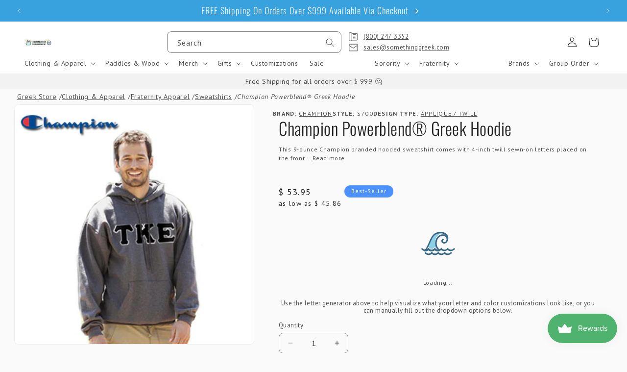

--- FILE ---
content_type: text/css
request_url: https://www.somethinggreek.com/cdn/shop/t/93/assets/bu-0724-style-bold-hooker.css
body_size: -607
content:
.bold_options--hidden,.bold_option_set.bold_option_set--hidden{overflow:hidden;max-height:0;opacity:0;transition:max-height .5s cubic-bezier(0,1,0,1),opacity .3s ease-in-out;height:100%}.bold_options--hidden.bold_options_loaded--hooked,.bold_option_set:not(.bold_option_set--hidden){max-height:3500px;opacity:1;transition:max-height 1s ease-in-out,opacity .3s ease-in-out}.sp-builder-buy-buttons--hidden{overflow:hidden;max-height:0;opacity:0;transition:max-height .5s cubic-bezier(0,1,0,1),max-width .5s cubic-bezier(0,1,0,1),opacity .3s ease-in-out;height:100%;width:100%;max-width:100%}.sp-builder-buy-buttons:not(.sp-builder-buy-buttons--hidden){max-width:600px;max-height:200px;opacity:1;transition:max-height 1s ease-in-out,max-width 1s ease-in-out,opacity .3s ease-in-out}bold-form-builder .bold_option_total{display:none}.formToggleWrapper{text-align:center}.formToggleWrapper button{font-size:1.4rem;background:none;border:0;box-shadow:none;outline:0;opacity:.7;cursor:pointer;margin-bottom:.5rem}.formToggleWrapper+div{margin-top:2rem}


--- FILE ---
content_type: text/css
request_url: https://www.somethinggreek.com/cdn/shop/t/93/assets/bu-0724-style-LetterGenerator.css?v=142589793142812017821761791811
body_size: 988
content:
.tw-relative{position:relative}.tw-sticky{position:sticky}.tw-top-0{top:0}.tw-z-10{z-index:10}.tw-m-0{margin:0}.tw-mx-auto{margin-left:auto;margin-right:auto}.tw-mb-16{margin-bottom:4rem}.tw-mb-32{margin-bottom:8rem}.tw-mb-6{margin-bottom:1.5rem}.tw-mb-8{margin-bottom:2rem}.tw-mt-4{margin-top:1rem}.tw-flex{display:flex}.tw-grid{display:grid}.tw-h-max{height:-moz-max-content;height:max-content}.tw-w-full{width:100%}.tw-list-none{list-style-type:none}.tw-grid-cols-2{grid-template-columns:repeat(2,minmax(0,1fr))}.tw-grid-cols-3{grid-template-columns:repeat(3,minmax(0,1fr))}.tw-grid-cols-4{grid-template-columns:repeat(4,minmax(0,1fr))}.tw-flex-wrap{flex-wrap:wrap}.tw-flex-nowrap{flex-wrap:nowrap}.tw-items-start{align-items:flex-start}.tw-justify-center{justify-content:center}.tw-justify-between{justify-content:space-between}.tw-gap-4{gap:1rem}.tw-gap-x-4{-moz-column-gap:1rem;column-gap:1rem}.tw-gap-y-2{row-gap:.5rem}.tw-gap-y-4{row-gap:1rem}.tw-overflow-hidden{overflow:hidden}.tw-rounded-2xl{border-radius:1rem}.tw-rounded-lg{border-radius:.5rem}.tw-p-0{padding:0}.tw-p-2{padding:.5rem}.tw-p-4{padding:1rem}.tw-px-4{padding-left:1rem;padding-right:1rem}.tw-py-12{padding-top:3rem;padding-bottom:3rem}.tw-pl-4{padding-left:1rem}.tw-pt-2{padding-top:.5rem}.tw-text-center{text-align:center}.tw-text-3xl{font-size:1.875rem;line-height:2.25rem}.tw-leading-none{line-height:1}.tw-tracking-widest{letter-spacing:.1em}.tw-text-black{--tw-text-opacity: 1;color:rgb(0 0 0 / var(--tw-text-opacity))}.tw-no-underline{text-decoration-line:none}.tw-shadow-lg{--tw-shadow: 0 10px 15px -3px rgb(0 0 0 / .1), 0 4px 6px -4px rgb(0 0 0 / .1);--tw-shadow-colored: 0 10px 15px -3px var(--tw-shadow-color), 0 4px 6px -4px var(--tw-shadow-color);box-shadow:var(--tw-ring-offset-shadow, 0 0 #0000),var(--tw-ring-shadow, 0 0 #0000),var(--tw-shadow)}letter-generator~.bold_options{margin-top:3rem}letter-generator:not(.letter-generator--active){overflow:hidden;max-height:0;opacity:0;transition:max-height .5s cubic-bezier(0,1,0,1),max-width .5s cubic-bezier(0,1,0,1),opacity .3s ease-in-out;height:100%;width:100%;max-width:100%}letter-generator.letter-generator--active{max-width:750px;max-height:800px;opacity:1;transition:max-height 1s ease-in-out,max-width 1s ease-in-out,opacity .3s ease-in-out}letter-generator button{background:none;color:inherit;border:none;padding:0;font:inherit;cursor:pointer;outline:inherit}letter-generator figure,letter-generator ul{margin:0;padding:0}.letter-generator>footer>p{font-size:.75em;line-height:1;margin:0 0 1em;padding:0 1em}letter-generator:not(.letter-generator--active) section>ul{display:none}.letter-generator__active-gallery:not(.letter-generator__active-gallery--open){max-height:0px;overflow-y:hidden;overflow-x:hidden;height:100%;opacity:0;transition:max-height .4s cubic-bezier(1,0,.9,.25),opacity .4s ease-in,box-shadow .4s ease-in}.letter-generator__active-gallery--open{max-height:550px;overflow-y:scroll;opacity:1;box-shadow:var(--clear-shadow);border-radius:var(--inputs-radius);transition:max-height .2s cubic-bezier(1,0,.1,1),opacity .2s ease-out,box-shadow .4s ease-out}.select-letter{position:sticky;text-align:center;margin:0 .25em;background-color:#ededed;font-size:.9em;transform:translateY(1px);border-radius:.5em .5em .1em .1em;transition:background-color .3s ease}.select-letter button{min-height:35px;width:100%}.select-letter:not(.is-group):hover{background-color:#fff}.generator-navigation-list>button>span{font-size:1.4rem}.generator-navigation-list>.letter-generator-buttonify{--test-deg: 120deg;min-height:45px;width:100%;border-radius:.5em;background-color:#fdfbfb;background-image:linear-gradient(var(--test-deg),#fdfbfb 0%,#ebedee 100%);box-shadow:var(--clear-shadow);transition:background-color .3s ease}.generator-navigation-list>.letter-generator-buttonify:hover{background-color:#d7d7d7;background-image:none}.letter-generator__active-gallery button{display:block;width:100%;height:auto}.lg-gallery-card svg{padding:.5rem}.lg-gallery-card figure{height:100%;display:flex;flex-direction:column;justify-content:space-between;align-items:center}.lg-gallery-card figcaption{margin-top:auto;margin-bottom:auto;padding:1rem .1rem}.lg-gallery-card{height:100%;box-shadow:var(--clear-shadow);border-radius:var(--inputs-radius);overflow:hidden;transition:transform .2s ease,border-radius .2s ease}.lg-gallery-card:hover{box-shadow:0 2px 4px rgb(var(--color-brand-primary)),0 0 1.5px rgb(var(--color-brand-primary));transform:scale(1.05)}.garment-image{margin:2rem 0 0;background-size:100% 100%;position:absolute;left:0;width:100%;height:calc(100% + 2rem);bottom:0;transition:transform .3s ease,opacity .3s ease,max-width .3s ease,max-height .3s ease}.output__letters-list{display:flex;justify-content:center;margin:0;padding:0 10px;list-style-type:none}.output__letters-list>li{position:relative;transition:max-width .3s ease}.output__letters-list figure{margin:0}.js-no-letter{max-width:-moz-min-content;max-width:min-content;align-self:flex-end}.letter-svg{width:100%;aspect-ratio:1/1;height:100%}.letter-svg>image{opacity:0;transform:translateY(25%);transition:opacity .4s ease-in,transform .2s ease-in}.letter-svg>image:not([href=""]){opacity:1;transform:translateY(0)}#ltrgen-greek-2 .letter-svg>image{transition-delay:.1s}#ltrgen-greek-3 .letter-svg>image{transition-delay:.2s}#ltrgen-greek-4 .letter-svg>image{transition-delay:.3s}@media only screen and (max-width: 749px){.lg-gallery-card img{height:95px;margin-top:0;margin-bottom:auto}.lg-gallery-card figcaption{margin-top:6px;}}@media only screen and (min-width: 750px){letter-generator li[data-greek=fiji_i]{margin:0 -2.5em}.letter-svg{margin-bottom:1em;padding:0 .2em}}@media (min-width: 768px){.md\:tw-grid-cols-3{grid-template-columns:repeat(3,minmax(0,1fr))}}@media (min-width: 1024px){.lg\:tw-grid-cols-4{grid-template-columns:repeat(4,minmax(0,1fr))}.lg\:tw-grid-cols-5{grid-template-columns:repeat(5,minmax(0,1fr))}}


--- FILE ---
content_type: text/javascript
request_url: https://www.somethinggreek.com/cdn/shop/t/93/assets/product-form.min.js?v=152310012633623421651761578865
body_size: 21100
content:
const sessionStorageKeys = {
  greek1: 'ltrgen-greek-1',
  greek2: 'ltrgen-greek-2',
  greek3: 'ltrgen-greek-3'
};

const getSessionKey = (i) => {
  if (i === 1) {
    return sessionStorageKeys.greek1;

  } else if (i == 2) {
    return sessionStorageKeys.greek2;
    
  } else if (i == 3) {
    return sessionStorageKeys.greek3;

  }
};

if (!customElements.get("bold-form-builder")) {
  customElements.define(
    "bold-form-builder",
    class BoldFormBuilder extends HTMLElement {
      constructor() {
        super();
        /* Static Strings */
        this.builderConstants = {
          btn: {
            add: {
              text: 'Add Customizations >',
              wrapperClass: 'mt-m',
              buttonClass: 'button button--secondary',
            },
            prev: {
              text: '< Go Back',
              wrapperClass: 'mb-xs',
              buttonClass: 'link light',
            },
            next: {
              text: 'Next >',
              wrapperClass: 'mt-m',
              buttonClass: 'button button--secondary',
            },
            showAll: {
              hideText: 'Hide all options ↑',
              showText: 'Show all options ↓'
            }
          }
        }

        /* Data */
        this.activeSetIndex = 0;
        this.activeColor = '';
        this.boldSetData = [];
        this.boldOptionHooker = this.querySelector('bold-option-hooker');
        this.showAll = false;

        /* Add/Next and Back/Prev Buttons */
        this.formButtons = ['next', 'prev'].map((action) => {
          const formButtonWrapper = document.createElement('div');
          const wrapperClass = 'text-center ' + (action === 'next' ? this.builderConstants.btn.add.wrapperClass : this.builderConstants.btn.prev.wrapperClass);
          formButtonWrapper.className = wrapperClass;

          const formButton = document.createElement('button');
          const buttonClass = action === 'next' ? this.builderConstants.btn.add.buttonClass : this.builderConstants.btn.prev.buttonClass;
          const buttonText = (action === 'next' ? this.builderConstants.btn.add.text : this.builderConstants.btn.prev.text);
          formButton.className = buttonClass;
          formButton.textContent = buttonText;
          
          formButtonWrapper.append(formButton);

          return {
            action: action,
            dom: {
              wrapper: formButtonWrapper,
              button: formButton,
            }
          };
        });

        /* For other funcs */
        this.mainContainer = this.boldOptionHooker;
        this.productForm = document.querySelector('product-form');
        this.buyButtons = document.querySelector('.product-form__buttons');
        this.letterGenerator = document.querySelector('letter-generator');
      }

      #initFormBuilder() {
        waitForElement(".bold_option_set", this).then(() => {  
          //console.log('bold load', window.BOLD);
          // Get all the option sets
          const optionSets = document.querySelectorAll('.bold_option_set');
          if (!this.mainContainer) this.mainContainer = this.closest('product-info').querySelector('bold-option-hooker');

          // Builds set cards if there's 2 or more distinct option sets
            if (this.buildOptionSets(optionSets)) {
              this.formButtons.forEach((btn) => btn.dom.button.addEventListener('click', (e) => this.handleNewNav(btn.action, e)));
              this.initButtons(this.formButtons.map((btn) => btn.dom.wrapper));
            }
        });
      }

      connectedCallback() {
        const el = document.querySelector('hub-sc-adapter');
        if (el && el.getAttribute('options') === 'ready') {
          this.#initFormBuilder();
        } else {
          document.addEventListener('hub:options:ready', (e) => {
            this.#initFormBuilder();
          });
        }
        /*
        // Hides buy button for effects, ok to remove
        // this.hideBuyButton();
        console.log('pre load', window.BOLD);

        // Main function waits till page loads bc of bold
        window.addEventListener('load', (e) => {
          console.log('first load', window.BOLD);
          waitForElement(".bold_option_set", this).then(() => {  
            console.log('bold load', window.BOLD);
            // Get all the option sets
            const optionSets = document.querySelectorAll('.bold_option_set');
            if (!this.mainContainer) this.mainContainer = this.closest('product-info').querySelector('bold-option-hooker');

            // Builds set cards if there's 2 or more distinct option sets
              if (this.buildOptionSets(optionSets)) {
                this.formButtons.forEach((btn) => btn.dom.button.addEventListener('click', (e) => this.handleNewNav(btn.action, e)));
                this.initButtons(this.formButtons.map((btn) => btn.dom.wrapper));
              }
          });
        });
        */
      }

      handleNewNav(action, e) {
        e.preventDefault();

        // console.log(this.boldSetData);

        const currSet = this.boldSetData[this.activeSetIndex];
        let updateSet = null;

        switch(action) {
          case 'next':
            if (this.validateCurrentSet()) {
              updateSet = this.boldSetData[this.activeSetIndex + 1];
              this.handleProductFormError(false, this.activeSetIndex);
            } else {
              this.handleProductFormError('Please select options before you continue.', this.activeSetINdex);
              return;
            }
            break;

          case 'prev':
            updateSet = this.boldSetData[this.activeSetIndex - 1];

            // Clear Errors
            this.handleProductFormError(false, this.activeSetIndex - 1);
            break;
        }

        
        this.updateFormNavButtons(currSet, updateSet);
      }

      handleProductFormError(msg = false, setIndex = this.activeSetIndex) {
        const productForm = this.productForm || document.querySelector('product-form');
        if (!productForm) return;

        if (!msg) {
          productForm.handleErrorMessage(false);

          [...this.querySelectorAll('.bold_option_error')].forEach((option) => {
            if (option.classList.contains('bold_option_error')) {
              option.classList.remove('bold_option_error');
            }
          });
        } else {
          // Product form error
          productForm.handleErrorMessage(msg);
          setTimeout(() => productForm.handleErrorMessage(false), 7000);

          // Specific field error -- only if NOT on the last option set (aka the one with add to cart button)
          const unselectedOptions = this.boldSetData[setIndex].options.filter((ele) => !ele.selected);
          
          if (this.boldOptionHooker && this.boldOptionHooker.getTotalQty() === 0) {
            const tempErrorContainer = document.querySelector('.bold_option_sizes');
            
            if (tempErrorContainer) unselectedOptions.push(tempErrorContainer);
          }

          unselectedOptions.forEach((unselected) => {
            const selected = unselected.dom ? unselected.dom : unselected;
            
            selected.classList.add('bold_option_error');
            setTimeout(() => selected.classList.remove('bold_option_error'), 7000);
          });
        }
      }


      updateFormNavButtons(currentSet, updateSet) {
        const nextBtn = this.formButtons.filter((ele) => ele.action == 'next')[0].dom;
        const prevBtn = this.formButtons.filter((ele) => ele.action == 'prev')[0].dom;
        if (currentSet === updateSet || (!nextBtn && !prevBtn)) return;

        if (updateSet.hasNext) {
          // All but the last option set
          let buttonText = '';

          // First
          if (updateSet.index === 0) {
            // Text
            buttonText = this.builderConstants.btn.add.text;

            // Hide
            this.hideFormNavigationButton(prevBtn);

            // Show
            this.showFormNavigationButton(nextBtn);

            
          } else {
          // n + 1, ... length - 1
            // Text
            buttonText = this.builderConstants.btn.next.text;

            // Show
            this.showFormNavigationButton(prevBtn);
            this.showFormNavigationButton(nextBtn);
          }

          // Refresh
          this.updateFormNavigationButtonText(nextBtn.button, buttonText);
          this.hideBuyButton();
          
        } else {
          // Reached last option set, hide next btn and keep prev
          this.showFormNavigationButton(prevBtn);
          this.hideFormNavigationButton(nextBtn);

          // Refresh
          this.showBuyButton();
        }

        
        // Updates object data, as well as shuffle to next card
        currentSet.isActive = false;
        currentSet.dom.classList.add('bold_option_set--hidden');
        
        updateSet.isActive = true;
        updateSet.dom.classList.remove('bold_option_set--hidden');
        
        this.activeSetIndex = updateSet.index;
      }

      updateFormNavigationButtonText(button, text) {
        if (!button || !text || text.length === 0) return;

        button.textContent = text;
      }

      hideFormNavigationButton(button) {
        if (!button) return;

        button.wrapper.style.display = 'none';
      }
      
      showFormNavigationButton(button) {
        if (!button) return;

        button.wrapper.style.display = 'block';
      }

      hideAllFormNavigationButtons() {
        if (this.formButtons.length === 0) return;
        

        this.formButtons.forEach((button) => this.hideFormNavigationButton(button.dom));
      }

      showAllFormNavigationButtons() {
        if (this.formButtons.length === 0) return;

        const buttonToDisplay = this.formButtons.filter((button) => {
          if (this.activeSetIndex == 0) {
            return button.action === 'next'
          }

          if (this.activeSetIndex > 0 && this.activeSetIndex != this.boldSetData.length - 1) {
            return button.action === 'next' || button.action === 'prev';
          }

          return button.action === 'prev';
        });

        buttonToDisplay.forEach((button) => this.showFormNavigationButton(button.dom));
      }

      hideBuyButton() {
        if (!this.buyButtons.classList.contains('sp-builder-buy-buttons--hidden')) {
          this.buyButtons.classList.add('sp-builder-buy-buttons--hidden');
        }
      }

      showBuyButton() {
        if (this.buyButtons.classList.contains('sp-builder-buy-buttons--hidden')) {
          this.buyButtons.classList.remove('sp-builder-buy-buttons--hidden');
        }
      }

      determineBoldOption(option) {
        if (option.className.includes('_dropdown')) {
          return 'dropdown';
        
        } else if (option.className.includes('_radio')) {
          return 'radio';
          
        } else if (option.className.includes('_textbox')) {
          return 'textbox'
        
        } else if (option.className.includes('_swatch')) {
          return 'swatch';
        }
      }

      validateCurrentSet() {
        if (this.boldSetData.length === 0) return true;

        const activeSet = this.boldSetData.filter((ele) => ele.isActive)[0];
        let isValid = activeSet.selectedCount === activeSet.options.length;


        if (activeSet.selectedCount === activeSet.options.length) {
          if ((activeSet.hasSize && activeSet.sizeCount > 0) || !activeSet.hasSize) {
            isValid = true;
          } else {
            isValid = false;
          }
        } else {
          const actualSelected = activeSet.options.reduce((acc, curr) => {
              if ((!curr.selected && !curr.required) || curr.selected) {
                acc += 1;
              }
            
              return acc;
          }, 0);

          // console.log('using vactual', actualSelected, activeSet);
          isValid = actualSelected != 0 && actualSelected >= activeSet.options.length - activeSet.selectedCount;
        }

        if (isValid && this.productForm) this.productForm.handleErrorMessage(false);
        return isValid;
      }

      initButtons(buttons) {
        let container = this.mainContainer;
        
        if (!container) {
          this.mainContainer = this.boldOptionHooker;
          container = this.mainContainer;
        }
        
        // Next / Add Customizations
        container.append(buttons[0]);

        // Back / Prev
        container.prepend(buttons[1]);
        buttons[1].style.display = 'none';
        // console.log('appending');
      }

      moveFormButtonPosition(pos = 'bottom') {
        if (pos === this.currentPos) return;

        let container = this.mainContainer;
        
        if (!container) {
          this.mainContainer = this.boldOptionHooker;
          container = this.mainContainer;
        }
        
        switch(pos) {
          case 'bottom':
            this.mainContainer.append(this.btnWrapper);
            this.btnWrapper.className = this.btnWrapper.className.replace(this.builderConstants.btn.prev.wrapperClass, this.builderConstants.btn.add.wrapperClass);
            break;

          case 'top':
            this.mainContainer.prepend(this.btnWrapper);
            this.btnWrapper.className = this.btnWrapper.className.replace(this.builderConstants.btn.add.wrapperClass, this.builderConstants.btn.prev.wrapperClass);
            break;

          default:
            return;
        }

        this.currentPos = pos;
      }

      handleFormNavigationBtn(e) {
        e.preventDefault();

        const currSet = this.boldSetData[this.activeSetIndex];
        let updateSet = null;

        if (this.boldSetData[this.activeSetIndex].hasNext) {
          if (this.validateCurrentSet()) {
            updateSet = this.boldSetData[this.activeSetIndex + 1];
            // console.log('we validate');
          } else {
            // Throw Error
            if (this.productForm) {
              // Product form error
              this.productForm.handleErrorMessage('Please select options before you continue.');
              setTimeout(() => this.productForm.handleErrorMessage(false), 7000);

              // Specific field error -- only if NOT on the last option set (aka the one with add to cart button)
              const unselectedOptions = [];

              unselectedOptions.push(...this.boldSetData[this.activeSetIndex].options.filter((ele) => !ele.selected))
              
              if (this.boldOptionHooker && this.boldOptionHooker.getTotalQty() === 0) {
                const tempErrorContainer = document.querySelector('.bold_option_sizes');
                
                if (tempErrorContainer) unselectedOptions.push(tempErrorContainer);
              }

              unselectedOptions.forEach((unselected) => {
                const selected = unselected.dom ? unselected.dom : unselected;
                
                selected.classList.add('bold_option_error');
                setTimeout(() => selected.classList.remove('bold_option_error'), 7000);
              });
            }
            return;
          }
          // End error
        } else {
          updateSet = this.boldSetData[this.activeSetIndex - 1];
        }

        this.updateButtonForNewSet(e.target, currSet, updateSet);
      }

      updateButtonForNewSet(target, currentSet, updateSet) {
        if (!target || currentSet == updateSet) return;

        if (updateSet.hasNext) {
          target.textContent = this.activeSetIndex === 0 ? this.builderConstants.btn.add.text : this.builderConstants.btn.next.text;
          target.className = this.builderConstants.btn.add.buttonClass;

          this.moveFormButtonPosition('bottom');
          this.hideBuyButton();
          
        } else {
          target.textContent = this.builderConstants.btn.prev.text;
          target.className = this.builderConstants.btn.prev.buttonClass;

          this.moveFormButtonPosition('top');
          this.showBuyButton();
        }

        currentSet.isActive = false;
        currentSet.dom.classList.add('bold_option_set--hidden');
        
        updateSet.isActive = true;
        updateSet.dom.classList.remove('bold_option_set--hidden');
        
        this.activeSetIndex = updateSet.index;
      }

      handleToggleButton(e) {
        e.preventDefault();

        
        const inactiveSets = this.boldSetData.filter((set) => !set.isActive);
        const buttonContent = (showAll) => !showAll ? this.builderConstants.btn.showAll.showText : this.builderConstants.btn.showAll.hideText;

        inactiveSets.forEach((inactiveSet) => {

          // console.log('inactive set', this.activeSetIndex, this.boldSetData.length - 1);
          const setDom = inactiveSet.dom;
          if (this.showAll) {
            // Currently showing all set cards
            // Transforms to single set cards
            setDom.classList.add('bold_option_set--hidden');

            if (this.activeSetIndex !== this.boldSetData.length - 1) this.hideBuyButton();
            this.showAllFormNavigationButtons();

            const target = window.innerWidth > 750 ? this.closest('product-info') : this;
            target.scrollIntoView({ behavior: "smooth", block: "start", inline: "nearest" });
          
          } else {
            // Currently showing single set cards
            // Transforms to show all set cards
            if (setDom.classList.contains('bold_option_set--hidden')) {
              setDom.classList.remove('bold_option_set--hidden');
            }

            this.showBuyButton();
            this.hideAllFormNavigationButtons();
          }
        });

        this.showAll = !this.showAll;
        e.target.textContent = buttonContent(this.showAll);
      }

      #createFormToggleButton(optionSets = [], useGeneratorEvent = false) {
        const toggleWrapper = document.createElement('div');
        toggleWrapper.className = 'formToggleWrapper';

        const formOptionToggleButton = document.createElement('button');

        formOptionToggleButton.textContent = this.builderConstants.btn.showAll.showText;
        formOptionToggleButton.addEventListener('click', (e) => {
          if (!useGeneratorEvent) {
            this.handleToggleButton(e);
          } else {
            this.letterGenerator.handleFormBuilderToggle(e, this.boldSetData);
          }
        });

        toggleWrapper.append(formOptionToggleButton)
        const target = useGeneratorEvent ? document.querySelector('.bold_options_loaded') : this.boldOptionHooker;
        target.append(toggleWrapper);
        // console.log(optionSets[0].parentElement);
    }

    buildOptionSets(optionSets = []) {
        // Do not use builder if only 1 option set
        let useGeneratorEvent = false;
        let targetOptionSets = optionSets;

        // console.log('otpnlength', optionSets)
        if (targetOptionSets.length <= 1 || this.letterGenerator) {
          if (this.letterGenerator) this.letterGenerator.prepareBoldData(targetOptionSets);
          this.showBuyButton();

          return false;
        }

        this.#createFormToggleButton(targetOptionSets, false);

        // Prep Data
        const setsToHide = [...targetOptionSets].slice(1);
        setsToHide.forEach((set) => set.classList.add('bold_option_set--hidden'));

        /* 
          Builds this.boldSetData[] containing `boldSetDataItems` object
          Example Structure boldSetDataItem = {
            index: 0,
            selectedCount: 0,
            isActive: true,
            options: [
              {
                type: 'dropdown',
                dom: Node,
                selected: false,
                required: false
              }
            ],
            dom: Node,
            hasSize: true,
            sizeCount: 1,
            hasNext: true
          }
          ]
        */
        let setColor = false;
        const regexMatchSize = /Size(\s?#?\d?)?/g;
        targetOptionSets.forEach((set, i) => {
          const boldSetDataItem = {
            index: i,
            selectedCount: 0,
            isActive: (i === 0 ? true : false),
            options: [],
            dom: set,
            hasSize: false,
            sizeCount: 0,
            hasNext: i !== targetOptionSets.length - 1
          }
          
          const options = set.querySelectorAll('.bold_option');
          boldSetDataItem.hasSize = [...options].filter((ele) => ele.textContent.match(/Size/)).length === 1;
          
          options.forEach((option) => {
            if (!option.textContent.match(regexMatchSize)) {
              const boldOptionData = {
                type: this.determineBoldOption(option),
                dom: option,
                selected: false,
                required: false,
              }

              

              let isSelected = false;
              const boldTitle = option.querySelector('.bold_option_title');
              
              if (boldTitle && boldTitle.textContent.includes('*')) {
                boldOptionData.required = true;
              }
              // console.log('switching', boldOptionData.type);

              switch(boldOptionData.type) {
                case 'dropdown':
                  option.addEventListener('change', (e) => handleDropdownOption(e.target.value, this));

                  if (boldSetDataItem.index === 0 && !setColor) {
                    setColor = !setColor;
                    const checkDefaultValue = option.querySelector('select').value;
                    handleDropdownOption(checkDefaultValue, this);
                  }

                  function handleDropdownOption(dropdownValue, hook = this) {
                    if (dropdownValue == '') {
                      boldOptionData.selected = false;
                      if (boldSetDataItem.selectedCount > 0) boldSetDataItem.selectedCount--;
                      isSelected = false;

                    } else {
                      boldOptionData.selected = true;
                      
                      if (!isSelected) {
                        boldSetDataItem.selectedCount++;
                        isSelected = true;
                      }
                    }

                    // console.log('val', dropdownValue);

                    if (boldSetDataItem.hasSize || boldSetDataItem.index === 0) {
                      hook.activeColor = dropdownValue;
                      hook.boldOptionHooker.updateButtonContent(dropdownValue);
                    }
                    hook.validateCurrentSet();
                  }
                  break;


                case 'textbox':
                  option.addEventListener('input', (e) => handleInputOption(e.target.value, this));

                  // console.log('textboxing', option);
                  function handleInputOption(value, hook = this) {
                    if (value.length === 0) {
                      boldOptionData.selected = false;
                      if (boldSetDataItem.selectedCount > 0) boldSetDataItem.selectedCount--;
                      isSelected = false;
                    } else {
                      boldOptionData.selected = true;
                      
                      if (!isSelected) {
                        boldSetDataItem.selectedCount++;
                        isSelected = true;
                      }
                    }
                  }

                  break;


                case 'swatch':
                  // console.log('found swatch', option);
                  const swatches = option.querySelectorAll('.bold_option_value_element');
                  const defaultSelectSwatches = [...swatches].filter((ele) => ele.classList.contains('bold_swatch_selected'))
                  
                  let currentColor = '';
                  
                  if (defaultSelectSwatches.length > 0) {
                    currentColor = defaultSelectSwatches[0].ariaLabel.trim().split(':')[1];
                  }

                  handleSwatchOption(defaultSelectSwatches.length === 1, this);
                  
                  swatches.forEach((swatch) => {
                    swatch.addEventListener('click', (e) => {
                      switch (e.target.nodeName) {
                        case 'INPUT':
                          const targetSource = e.target.previousElementSibling.firstElementChild;
                          const targetValue = e.target.value.trim();
                          let tempSelected = false;

                          if (targetValue != currentColor && !e.target.parentElement.classList.contains('bold_swatch_selected')) {
                            currentColor = targetValue;
                            tempSelected = true;
                          } else {
                            currentColor = '';
                          }
                          handleSwatchOption(tempSelected, this);
                      }
                    })
                  });

                  function handleSwatchOption(selected, hook = this) {
                    // console.log('after swatch', selected, boldSetDataItem.selectedCount);
                    if (!selected) {
                      boldOptionData.selected = false;
                      if (boldSetDataItem.selectedCount > 0) boldSetDataItem.selectedCount--;
                      isSelected = false;
                      
                    } else {
                      boldOptionData.selected = true;
                      
                      if (!isSelected) {
                        boldSetDataItem.selectedCount++;
                        isSelected = true;
                      }
                    }

                    hook.validateCurrentSet();
                    // console.log('before swatch', selected, boldSetDataItem.selectedCount);
                  }
                  break;

                case 'radio':
                  // console.log('found  sradio', option);

                  const radios = option.querySelectorAll('input');

                  const defauledSelectedRadios = [...radios].filter((ele) => ele.checked);
                  handleRadioOption(defauledSelectedRadios.length === 1, this);

                  option.addEventListener('click', (e) => {
                    if (e.target.nodeName === 'INPUT') {
                      handleRadioOption(1, this)
                    }
                  })

                  function handleRadioOption(radioLength, hook = this) {
                    if (!radioLength) {
                      boldOptionData.selected = false;
                      if (boldSetDataItem.selectedCount > 0) boldSetDataItem.selectedCount--;
                      isSelected = false;

                    } else {
                      boldOptionData.selected = true;
                      
                      if (!isSelected) {
                        boldSetDataItem.selectedCount++;
                        isSelected = true;
                      }
                    }

                    // console.log('val', radioLength);
/* test
                    if (boldSetDataItem.hasSize || boldSetDataItem.index === 0) {
                      hook.activeColor = radioValue;
                      hook.boldOptionHooker.updateButtonContent(radioValue);
                    }
                    */
                    hook.validateCurrentSet();
                  }
                  /*option.addEventListener('');
                  if (boldSetDataItem.index > 0 && boldSetDataItem.dom.textContent.includes('Left Chest Embroidery')) {
                    // console.log('found radio', option);
                  }*/
              }
              
              
              boldSetDataItem.options.push(boldOptionData);
              
            } else {
              /*
              moveSizeTable() {
                waitForElement(('.bold_option_sizes')).then(() => {
                  const sizeTable = document.querySelector('.bold_option_sizes');
                  // console.log('size table', sizeTable);
                  sizeTable.parentElement.parentElement.append(sizeTable);
                });    
              }
              */
              waitForElement('.bold_option_sizes', this).then(() => {
                boldSetDataItem.hasSize = true;

                // console.log('were in the option wait for lee', option);
                
                const sizeGrid = document.querySelector('.bold_option_sizes');
                const sizeItems = [
                  {
                    action: 'change',
                    inputs: [...sizeGrid.querySelectorAll('input')],
                  },
                  {
                    action: 'click',
                    inputs: [...sizeGrid.querySelectorAll('.quantity__button')],
                  }
                ];

                sizeItems.forEach((sizeItem) => {
                  sizeItem.inputs.forEach((item) => {
                    item.addEventListener(sizeItem.action, (e) => {
                      boldSetDataItem.sizeCount = this.boldOptionHooker.getTotalQty();
                      this.validateCurrentSet();
                    });
                  });
                });

              });
            }
          });

          this.boldSetData.push(boldSetDataItem);
        });

        return true;
      } /* End buildOptionSets */
    }
  );
}

if (!customElements.get("bold-option-hooker")) {
  customElements.define(
    "bold-option-hooker",
    class BoldOptionHooker extends HTMLElement {
      constructor() {
        super();

        /* Multi-Size Ordering Variables */
        this.productForm = this.closest('form');
        this.productInfo = this.productForm.closest('product-info');
        this.productTitle = this.productInfo.querySelector('#product-title') || this.productInfo.querySelector('h2');
        this.productPrice = this.productInfo.querySelector('#product-price');
        this.buyButtons = this.productForm.querySelector(".product-form__buttons");
        this.quantityInputWrapper = this.productInfo.querySelector(".product-form__quantity");
        this.quantityInput = this.quantityInputWrapper.querySelector(".quantity");
        
        
        this.quantityInput = this.productForm.querySelector(".quantity");
        this.sizeMap = [];
        this.sizeOption1 = null;
        this.sizeOption2 = null;

        /* Extra Charges */
        this.BASE_PRICE = parseFloat(this.productPrice.textContent.trim().replace("$ ", "")).toFixed(2);
        this.activeBreakPrice = this.BASE_PRICE * 1.0;

        this.sizeExtras = 0;
        this.optionExtras = 0;
        this.totalExtras = 0;

        this.totalSavings = 0;
        this.totalQuantity = 0;
        this.lastSizeCharge = 0;

        this.sizeExtraOutput = null;
        this.quantityExtraOutput = null;
        this.optionExtraOutput = null;
        this.totalExtraOutput = null;
        this.basePriceExtraOutput = null;
        this.savingsOutput = null;
        this.embCartQty = parseInt(this.dataset.embCartQty);
        this.designType = this.dataset.designType;

        this.qbData = [];
        this.qbCurrentIndex = -1;

        this.formatter = new Intl.NumberFormat("en-US", {
          style: "currency",
          currency: "USD",
        });

        

        this.foundBold = false;

        this.multiSizeOrderTable = null;
        this.usesMultiSize = false;

        /* Bold QB Table */
        this.boldQbTable = document.querySelector("bold-qb-table");

        /* Product Option DOM ('.bold_option.${bold_option_selector}') */
        this.boldOptionSwatches = [];
        this.boldOptionFiles = [];
        this.boldOptionDropdowns = [];
        this.boldOptionMultiCheckboxes = [];
        this.boldOptionRadios = [];

        /* Screen-print Hook */
        this.spQuantityHook = null;

        // Hide qty while loading, reappears when finished loading
        document.addEventListener('DOMContentLoaded', () => this.quantityInputWrapper.classList.add('bold_options--hidden'));

        /* Etc */
        this.dataset.loaded = false;
      }

      #init() {
        this.#initMultiSizeOrdering();
        this.updateButtonContent();
        //this.#finishLoading();
        

        waitForElement(".bold_option_set", this).then(() => {  
          const selectors = [
            '.bold_option.bold_option_uploadfile',
            '.bold_option.bold_option_swatch',
            '.bold_option.bold_option_textbox',
            '.bold_option.bold_option_checkboxmulti',
            '.bold_option.bold_option_dropdown',
            '.bold_option.bold_option_radio'
          ];

          selectors.forEach((selector) => {
            switch(selector) {
              case '.bold_option.bold_option_uploadfile':
                this.boldOptionFiles = this.querySelectorAll(selector);
                this.#initFileUpload();
                break;

              case '.bold_option.bold_option_swatch':
                this.boldOptionSwatches = this.querySelectorAll(selector);
                this.#initSwatchActions();
                break;
                
              case '.bold_option.bold_option_textbox':
                this.singleLineInputOptions = this.querySelectorAll(selector);
                this.#initInputActions();
                break;

              case '.bold_option.bold_option_checkboxmulti':
                this.boldOptionMultiCheckboxes = this.querySelectorAll(selector);
                this.#initMultiCheckboxes();
                break;

              case '.bold_option.bold_option_dropdown':
                this.boldOptionDropdowns = this.querySelectorAll(selector);
                this.#initBoldDropdowns();
                break;

              case '.bold_option.bold_option_radio':
                this.boldOptionRadios = this.querySelectorAll(selector);
                this.#initBoldRadios();
                break;
            }
          });
        });
        
      }

      #finishLoading() {
        setTimeout(() => {
          this.#setupExtraCharges();
          this.#setupExtraChargesLinkToQuantityBreaks();
          this.#updateExtraCharges();

          this.#hideLoading();
          this.#showOptions();
          //this.#showBuyButton();

          this.foundBold = true;
          this.dataset.loaded = true;
        }, 750);
      }

      connectedCallback() {
        console.log('connected callback before');

        const el = document.querySelector('hub-sc-adapter');
        if (el && el.getAttribute('options') === 'ready') {
          this.#init();
        } else {
          document.addEventListener('hub:options:ready', (e) => {
            this.#init();
          });
        }

        
        // Fires on every status change
        /*
        document.addEventListener('hub:adapter:state', (e) => {
          const { state, status } = e.detail; // state: 'waiting'|'ready'|'degraded'
          // status.options / status.pre: 'ready'|'waiting'|'absent'
          console.log('inside hub adapter', e.detail);
        });
        */
       
        // One-off: Options runtime is ready
        /*
        document.addEventListener('hub:options:ready', (e) => {
          const { bold } = e.detail; // window.BOLD
          console.log('inside hub options', e.detail);
          this.#init();
          // safe place to call bold.helpers.changeItem(...), etc.
        });
        */

        // One-off: PRE runtime is ready
        /*
        document.addEventListener('hub:pre:ready', (e) => {
          const { pre } = e.detail; // window.BOLD.pre
          console.log('inside hub PRE', e.detail);
          // safe place to call pre.process.product(...), etc.
        });
        */

        /*
        const boldObserver = new PerformanceObserver((list) => {
          list.getEntries().forEach((entry) => {
            const isValidRequestType = ['xmlhttprequest', 'fetch'].includes(entry.initiatorType);
            //console.log(entry.name);
            if (isValidRequestType && entry.name.includes('bold') ) {
            //if (entry.name.includes('shopapps')) {
              // console.log('initing', entry);
              this.#init();
              boldObserver.disconnect();
            }
          });
        });
      
        boldObserver.observe({ entryTypes: ["resource"] });
        */
        this.#finishLoading();
      }

      #showBuyButton() {
        if (this.buyButtons.classList.contains('sp-builder-buy-buttons--hidden')) {
          this.buyButtons.classList.remove('sp-builder-buy-buttons--hidden');
        }
      }

      #initBoldRadios() {
        if (this.boldOptionRadios.length === 0) return;

        //// console.log('boldradios', this.boldOptionRadios);

        this.boldOptionRadios.forEach((radio) => {
          if (radio.textContent.match(/_SPQuantityBreak/)) {
            this.spQuantityHook = radio;
            //// console.log(radio);
          }
        });
      }


      #showOptions() {
        if (!document.querySelector('.bold_options--hidden')) return;
        //// console.log(document.querySelectorAll('.bold_options--hidden'));
        const hiddenContainers = [...document.querySelectorAll('.bold_options--hidden')];
        if (!this.usesMultiSize) hiddenContainers.push(this.quantityInputWrapper);
        
        hiddenContainers.forEach((ele) => ele.classList.add('bold_options_loaded--hooked'));
      }
      
      #hideLoading() {
        if (!this.querySelector('.loading-progress')) return;
        this.querySelector('.loading-progress').remove();
        // console.log('removed loading');
      }
      

      #handleHiddenBoldOption(option, callbackHidden, callbackShown) {
        if (option.classList.contains('bold_option_hidden')) {
          const config = {
            attributes: true, 
            attributeFilter: ['class'],
            childList: false, 
            characterData: false
          };
          const observer = new MutationObserver(hiddenCallback);
          observer.observe(option, config);
  
          function hiddenCallback(mutationList) {
            mutationList.forEach((mutation) => {
              switch (mutation.type) {
                case "attributes":
                  if (!mutation.target.classList.contains('bold_option_hidden')) {
                    callbackHidden();
                    observer.disconnect();
                  }
                  break;
              }
            });
          }
        } else {
          callbackShown ? callbackShown() : callbackHidden();
        }
      }

      #initBoldDropdowns() {
        if (this.boldOptionDropdowns.length === 0) return;

        const getOptionTitle = (option) => option.querySelector('.bold_option_title').textContent.trim().replace('*', '') || '';

        const tempBoldTitles = [...this.boldOptionDropdowns].reduce((acc, curr) => acc + getOptionTitle(curr));
        let hasBothLetterAndBorder = tempBoldTitles.includes('Letter Color') && tempBoldTitles.includes('Border Color');
        
        
        this.boldOptionDropdowns.forEach((dropdown) => {
          this.#handleHiddenBoldOption(dropdown, () => styleGreek(dropdown));
        });

        function setBoldOptionWidth(option, width = "100%", num = 0) {
          if (!option) return;
          
          let optionStyles = `display: inline-block; width: ${width};`
          option.firstElementChild.style = 'display: grid; justify-content: stretch;';

          if (width == '33.3%') {
            if (num == 2) {
              optionStyles += ' border-radius: 0; padding-inline: .5em;';
            } else if (num == 1) {
              optionStyles += ' border-radius: var(--inputs-radius) 0 0 var(--inputs-radius); padding-right: 0;';
            } else if (num == 3) {
              optionStyles += ' border-radius: 0 var(--inputs-radius) var(--inputs-radius) 0; padding-left: 0;';
            }
          } else if (width == '50%') {
            const optionText = option.textContent.toLowerCase();
            if (optionText.includes('border') || optionText.includes('size')) {
              optionStyles += ' padding-left: 0.15em; border-radius: 0 var(--inputs-radius) var(--inputs-radius) 0;';
            } else {
              optionStyles += ' padding-right: 0.15em; border-radius: var(--inputs-radius) 0 0 var(--inputs-radius);';
            }
          }

          option.style = optionStyles;
        }

        function setBoldOptionWhitespaceWrap(option) {
          const optionTitle = option.querySelector('.bold_option_title');
          if (!optionTitle) return;

          optionTitle.style = 'white-space: nowrap;';
        }

        function styleGreek(option) {
          if (!option || !window.location.href.includes('greek')) return;
          const isPackageDeal = document.querySelector(`[name="properties[Size #2]"]`) || document.querySelector(`[name="properties[Size 2]"]`);

          if (hasBothLetterAndBorder) styleGreekLetterBorderColors(option);
          stylePackageDealGarmentSizeOptions(option);
          styleGreekLetter123(option);
          
          function styleGreekLetterBorderColors(option) {
            const regexMatch = /(Letter|Border) Color/g;
            if (!option || !option.textContent.match(regexMatch)) return;
            
            setBoldOptionWidth(option, '50%');
            setBoldOptionWhitespaceWrap(option);
          }

          function stylePackageDealGarmentSizeOptions(option) {
            const regexMatchSize = /Size(\s?#?\d?)?/g;
            const regexMatchColor1 = /Color/g;
            const regexMatchColor2 = /(Letter|Border) Color/g;
            if (!option || !isPackageDeal) return;

            if (option.textContent.match(regexMatchSize) 
                || (option.textContent.match(regexMatchColor1) && !option.textContent.match(regexMatchColor2)) 
               ) {
              setBoldOptionWidth(option, '50%');
            }
          }

          function styleGreekLetter123(option) {
            const regexMatch = /Greek Letter \d/g;
            if (!option || !option.textContent.match(regexMatch)) return;
            
            

            // Session storage from letter generator
            // console.log('from STYLEGREEKLETTER!@#', );

            const greekNum = parseInt(getOptionTitle(option).replace(/Greek\sLetter\s#?/, ''));
            const sessionStorageValue = sessionStorage.getItem(getSessionKey(greekNum));
            // console.log('session value', sessionStorageValue, greekNum, getSessionKey(greekNum));

            if (sessionStorageValue && sessionStorageValue != '') {
              setBoldOption(option, sessionStorageValue, 'letter');
            }

            if (greekNum == 2) {
              option.style = option.style + ' padding: 2rem 1rem;';
            } else if (greekNum == 1) {
              option.style = option.style + ' padding: 2rem 0 2rem 2rem;';
            } else if (greekNum == 3) {
              option.style = option.style + ' padding: 2rem 2rem 2rem 0;';
            }

            setBoldOptionWidth(option, '33.3%', greekNum);
          } 
        }

        function setBoldOption(option, value, type) {
          if (!option) return;
          const optionDom = option.querySelector('select');
  
          const __boldChangeEvent = new CustomEvent('change');

          const lettered = (value) => {
              if (value === '*not applicable') {
                  return '*Not Applicable'; 
              } else if (value === `upsilon - ram's head`) {
                  return "Upsilon - Ram's Head";
              } else if (value === 'sigma alpha epsilon pi') {
                  return "Sigma Alpha Epsilon Pi";
              } else if (value === 'fiji letters') {
                  return "FIJI Letters";
              }

              return value.charAt(0).toUpperCase() + value.slice(1);
          };

          const target = type === 'letter' ? lettered(value) : value;
          
          try {
              optionDom.value = target;
              optionDom.dispatchEvent(__boldChangeEvent);
          } catch (err) {
              console.log(err);
          }
        }
      }

      #initInputActions() {
        if (this.singleLineInputOptions.length === 0) return;
        let isCustomizeProduct = document.body.dataset.templateName.includes('customizations-');
        let customizeType = !isCustomizeProduct ? '' : document.body.dataset.templateName.replace('customizations-', '');
        const quantityInputWrapper = this.quantityInputWrapper;
        const quantityInput = this.quantityInput;

        const isBrandedPaddle = document.querySelector('input[name="properties[Line 6 Text]');

        
        // customize product: garment to customize & per-letter quantity charge
        if (isCustomizeProduct) {
          const garmentToCustomizeOption = [...this.singleLineInputOptions].filter((option) => {
            const boldTitle = option.querySelector('.bold_option_title');
  
            if (boldTitle && boldTitle.textContent.toLowerCase().includes('garment to customize')) {
              return option;
            }
          });

          if (garmentToCustomizeOption.length > 0) {
            handleGarmentToCustomize(garmentToCustomizeOption[0]);
          }

          switch(customizeType) {
            case 'twill':
            case 'wood':
              const customLineTexts = [...this.singleLineInputOptions].filter((option) => !option.textContent.toLowerCase().includes('garment to customize'))
                .map((option, i) => {
                  return {
                    index: i, 
                    input: option.querySelector('input'),
                    count: 0,
                  };
                });
              
              if (customLineTexts.length > 0) {
                const greekLetterDict = [
                  "Alpha",
                  "Beta",
                  "Gamma",
                  "Delta",
                  "Epsilon",
                  "Zeta",
                  "Eta",
                  "Theta",
                  "Iota",
                  "Kappa",
                  "Lambda",
                  "Mu",
                  "Nu",
                  "Xi",
                  "Omicron",
                  "Pi",
                  "Rho",
                  "Sigma",
                  "Tau",
                  "Upsilon",
                  "Phi",
                  "Chi",
                  "Psi",
                  "Omega",
                ];
                const customEnterLettersRegex = new RegExp(
                  "\\((" + greekLetterDict.join("|") + ")\\)",
                  "gi"
                );
                
                // quantityInputWrapper.style.display = 'none';
                // quantityInput.hidden = true;
                // [...quantityInputWrapper.querySelectorAll('button')].forEach((btn) => btn.style.display = 'none');
                const quantityInput = quantityInputWrapper.querySelector('input');
                quantityInput.readOnly = true;
                
                let customizeSets = 1;
                let customTextLength = 0;
                const hiddenOutput = document.createElement('input');
                hiddenOutput.setAttribute('type', 'hidden');
                hiddenOutput.name = 'properties[Total # of letter sets]';
                
                const generateCustomizeText = (num) => `${num} ${num === 1 ? 'set' : 'sets'} of letters`;
                const quantityOutput = document.createElement('p');
                quantityOutput.style = 'display: inline-block; margin-bottom: 0; margin-left: 1rem;'
                quantityOutput.innerHTML = generateCustomizeText(customizeSets);

                
                quantityInputWrapper.querySelector('quantity-input').after(quantityOutput);
                quantityOutput.after(hiddenOutput);

                const quantityButtons = [...quantityInputWrapper.querySelectorAll('button')].map((btn) => { return { action: btn.name, dom: btn } });


                quantityButtons.forEach((btn) => {
                  btn.dom.addEventListener('click', () => {
                    if (btn.action === 'minus') {
                      if (customizeSets <= 1) {
                        customizeSets = 1;
                      } else {
                        customizeSets -= 1;
                      }
                    } else if (btn.action === 'plus') {
                      if (getCustomizeLineTextLength(customLineTexts) > 0) {
                        customizeSets += 1;
                      }
                    }

                    quantityOutput.textContent = generateCustomizeText(customizeSets);
                    hiddenOutput.value = generateCustomizeText(customizeSets);
                    reduceCustomizeLineTextsAndUpdateQuantity(customLineTexts, customizeSets);
                  });
                })
  
  
                customLineTexts.forEach((lineText) => {
                  lineText.input.addEventListener('input', (e) => {
                    const sanitizedValue = e.target.value
                      .replaceAll(customEnterLettersRegex, "1")
                      .replaceAll(/\s/g, "");
  
                    lineText.count = sanitizedValue.length;
    
                    reduceCustomizeLineTextsAndUpdateQuantity(customLineTexts, customizeSets);
                  })
                })
    
                
              }
  
              break;
  
            case 'emb':
              break;
          }
        }

        if (isBrandedPaddle) {
          const lineTextOptions = [...this.singleLineInputOptions].filter((option) => {
            const boldTitle = option.querySelector('.bold_option_title');
            const matchesLineText = boldTitle.textContent.match(/Line\s\d\sText/g);

  
            if (matchesLineText) {
              return option;
            }
          });

          console.log('line text options', lineTextOptions);

          if (lineTextOptions.length > 0) {
            lineTextOptions.forEach((lineText) => setBoldOptionWidth(lineText, '33%'));
          }

          function setBoldOptionWidth(option, width = "100%", num = 0) {
            if (!option) return;
            
            let optionStyles = `display: inline-block; width: ${width};`
            option.firstElementChild.style = 'display: grid; justify-content: stretch;';

            if (width == '33.3%') {
              if (num == 2) {
                optionStyles += ' border-radius: 0; padding-inline: .5em;';
              } else if (num == 1) {
                optionStyles += ' border-radius: var(--inputs-radius) 0 0 var(--inputs-radius); padding-right: 0;';
              } else if (num == 3) {
                optionStyles += ' border-radius: 0 var(--inputs-radius) var(--inputs-radius) 0; padding-left: 0;';
              }
            } else if (width == '50%') {
              const optionText = option.textContent.toLowerCase();
              if (optionText.includes('border') || optionText.includes('size')) {
                optionStyles += ' padding-left: 0.15em; border-radius: 0 var(--inputs-radius) var(--inputs-radius) 0;';
              } else {
                optionStyles += ' padding-right: 0.15em; border-radius: var(--inputs-radius) 0 0 var(--inputs-radius);';
              }
            }

            option.style = optionStyles;
          }
        }

        // session storage auto-fill for Greek Letter or Org
        const testKey = sessionStorage.getItem(getSessionKey(1));
        const correctOrganizationInput = (letter) => {
          const sanitizedLetter = letter.toLowerCase();

          if (sanitizedLetter === '*not applicable') {
            return '';
          } else if (sanitizedLetter === `upsilon - ram's head`) {
            return 'Upsilon';
          } else if (sanitizedLetter === 'sigma alpha epsilon pi') {
            return "Sigma Alpha Epsilon Pi";
          } else if (sanitizedLetter === 'fiji' || sanitizedLetter === 'fiji letters') {
            return "FIJI";
          }
      
          return sanitizedLetter.charAt(0).toUpperCase() + sanitizedLetter.slice(1);
        };

        if (testKey && testKey != '') {
          const greekOrganizationTextInput = [...this.singleLineInputOptions].filter((option) => {
            const boldTitle = option.querySelector('.bold_option_title');
  
            if (boldTitle && boldTitle.textContent.toLowerCase().includes('enter organization')) {
              return option;
            }
          });

          if (greekOrganizationTextInput.length > 0) {
            const input = greekOrganizationTextInput[0].querySelector('input');
            const value = [1, 2, 3].map((num) => sessionStorage.getItem(getSessionKey(num)))
            .reduce((prev, letter) => prev + correctOrganizationInput(letter) + ' ', '');

            // console.log('value is', value);
            input.value = value.trim();
          }
        }



        function getCustomizeLineTextLength(lineTexts = []) {
          if (lineTexts.length === 0) return lineTexts.length;

          return lineTexts.reduce((prev, curr) => prev + curr.count, 0);
        }

        function reduceCustomizeLineTextsAndUpdateQuantity(lineTexts = [], step = 1) {
          if (lineTexts.length === 0) return lineTexts.length;

          const totalCharCountInTextbox = lineTexts.reduce((prev, curr) => prev + curr.count, 0);
          quantityInput.forceValue(totalCharCountInTextbox * step, true);
        }

        async function handleGarmentToCustomize(option) {
          // console.log('inside option', option);
          const garmentInput = option.querySelector('input');
          const config = fetchConfig();
          
          await fetch(`${routes.cart_url}`, config)
            .then((response) => response.json())
            .then((data) => {
              const cleanData = data.items.filter((ele) => {
                if (
                  !ele.title.includes('Additional ') 
                  && !ele.title.includes('Double Raised') 
                  && !ele.title.includes('Additional ') 
                  && !ele.title.includes('Wood Letter ') 
                  && !ele.title.includes('Unfinished ') 
                  && !ele.title.includes('Finished ') 
                  && !ele.title.includes('Fiesta ') 
                  && !ele.title.includes('Bamboo ') 
                  && !ele.title.includes('Paddle ') 
                  && ele.product_type != 'OPTIONS_HIDDEN_PRODUCT') {

                  return ele;
                }
              });
              setupDatalistElement(cleanData);

              function setupDatalistElement(data) {
                const datalistElement = document.createElement('datalist');
                datalistElement.id = 'js__cart-items';
                garmentInput.setAttribute('list', 'js__cart-items');
        
                const fragment = new DocumentFragment();
                
                data.forEach((item) => {
                  const domElement = document.createElement('option');

                  const potentialData = {
                    garment1: '',
                    letter1: '',
                    letter2: '',
                    border1: '',
                    border2: '',
                    size1: '',
                    size2: '',
                    barcode: '',
                    designType: '',
                    color1: '',
                    color2: '',
                    color3: ''
                  };

                  for (const [key, value] of Object.entries(item.properties)) {
                    if (key.charAt(0) == '_' || key == 'Greek Letter 1' || key == 'Greek Letter 2' || key == 'Greek Letter 3') continue;
                    const lowerKey = key.toLowerCase();
                    
                    if (key.includes('Color') 
                        && (key != 'Color 1' || key != 'Color 2' || key != 'Color 3') 
                        && (!key.includes('#2'))
                        && (
                          lowerKey.includes('shirt') 
                          || lowerKey.includes('t-') 
                          || lowerKey.includes('v-')
                          || lowerKey.includes('crewneck')
                          || lowerKey.includes('hood')
                          || lowerKey.includes('jacket') 
                          || lowerKey.includes('zip') 
                          || lowerKey.includes('beanie') 
                          || lowerKey.includes('hat')
                          || lowerKey.includes('snapback')
                          || lowerKey.includes('hoodie')
                      )) {
                      potentialData.garment1 = sanitizeGarmentLabel(value);
                      
                    } else if (key == 'Letter Color / Pattern' || key == 'Inside Color' || key == 'Text Color') {
                      potentialData.letter1 = sanitizeLetterValue(value);
                    
                    } else if (key == 'Letter Color / Pattern #2' || key == 'Inside Color #2') {
                      potentialData.letter2 = sanitizeLetterValue(value);
                      
                    } else if (key == 'Border Color' || key == 'Outline Color' || key == 'Bar Color') {
                      potentialData.border1 = value;
                      
                    } else if (key == 'Border Color #2' || key == 'Outline Color #2') {
                      potentialData.border2 = value;
                      
                    } else if (key == 'Size') {
                      potentialData.size1 = sanitizeSizeLabel(value);
                      
                    } else if (key == 'Size #2') {
                      potentialData.size2 = sanitizeSizeLabel(value);
                      
                    } else if (key == 'Barcode') {
                      potentialData.barcode = value;
                      
                    } else if (key == 'Color 1') {
                      potentialData.color1 = value;
                      
                    } else if (key == 'Color 2') {
                      potentialData.color2 = value;
                      
                    } else if (key == 'Color 3') {
                      potentialData.color3 = value;
                      
                    }

                    
                    
                  }
                  domElement.value = [
                      potentialData.barcode,
                      potentialData.garment1,
                      potentialData.size1,
                      potentialData.letter1,
                      potentialData.border1,
                      potentialData.garment2,
                      potentialData.size2,
                      potentialData.letter2,
                      potentialData.border2,
                      potentialData.color1,
                      potentialData.color2,
                      potentialData.color3
                    ]
                    .filter((ele) => ele != '')
                    .join(' | ');
                  domElement.textContent =  item.title.split(' - ')[0];
                  if (domElement.value.slice(-3) == ' | ') {
                    domElement.value = domElement.value.slice(0, -3);

                  }
                  domElement.value = domElement.value.replaceAll('|  |', '|');
                  fragment.append(domElement);
                });
                
                datalistElement.append(fragment);
                
                garmentInput.after(datalistElement);
              }
            });

          function sanitizeLetterValue(value) {
            const sanitizedValue = value
              .replace(/\s?\+\s?\$\d\.\d\d/g, '')
              .replace(/Pattern\s?/, '');

            return sanitizedValue;
          }

          function sanitizeGarmentLabel(value) {
            const sanitizedValue = value
              .replace('Antique', 'Antq.')
              .replace('Heather', 'Hthr.');

            return sanitizedValue;
          }

          function sanitizeSizeLabel(value) {
            const sizeValue = value.toLowerCase();
            let sanitizedSizeVal = value;
            
            switch (sizeValue) {
              case 'x-small':
              case 'x-s':
                sanitizedSizeVal = 'XS';
                break;

              case 'small':
              case 's':
                sanitizedSizeVal = 'SM';
                break;
                
              case 'medium':
              case 'm':
                sanitizedSizeVal = 'MD';
                break;

              case 'large':
              case 'l':
                sanitizedSizeVal = 'LG';
                break;

              case 'x-large':
                sanitizedSizeVal = 'XL';
                break;
            }

            return sanitizedSizeVal.replace(/\s?\+\s?\$\d\.\d\d/g, '');
          }
        }
      }

      #initMultiCheckboxes() {
        if (this.boldOptionMultiCheckboxes.length === 0) return;
  
        this.boldOptionMultiCheckboxes.forEach((option, index) => {
          this.#handleHiddenBoldOption(option, () => styleCheckboxes(option, index, true), () => styleCheckboxes(option, index));
        });

        function styleCheckboxes(option, index, isHidden = false) {
          if (!isHidden) {
            const defaultValues = [...option.querySelectorAll('input:checked')];

            defaultValues.forEach((value) => {
              const parentElement = value.closest('.bold_option_value');
              parentElement.className = 'bold_option_value bold_checked';
            });
          }
          
          option.addEventListener('click', (e) => {
            switch(e.target.nodeName) {
              case 'INPUT':
                const parentElement = e.target.closest('.bold_option_value');
                
                if (e.target.checked) {
                  // console.log('checked', e.target);
                  parentElement.className = 'bold_option_value bold_checked';
                  //selectedOption.textContent = e.target.value;
                
                } else {
                  // console.log('UNchecked', e.target);
                  parentElement.className = 'bold_option_value';
                 // selectedOption.textContent = '';
                }
                break;
            }
            //// console.log('found an event', e.target.nodeName);
          });
        }
      }

      #initSwatchActions() {
        if (this.boldOptionSwatches.length === 0) return;
        handleSwatchSelection(this);
        
/* Removed since we do not enlarge images unless selected
        transformBiggerSwatchImages(this);
        function transformBiggerSwatchImages(hook = this) {
          enableShopifyTag(hook);
          enableDefaultTag(hook);
          enableSingleSwatchValues(hook);

          function enableDefaultTag(hook = this) {
            const galleryOptions = [
              ...hook.querySelectorAll(".sw_148457_80794"),
            ].filter((ele) => ele !== null);
            if (galleryOptions.length === 0) return;
  
            handleSwatchMagic("bold-default", galleryOptions);
          }

          function enableShopifyTag(hook = this) {
            const productTags = document.querySelector("product-info");
            if (productTags.dataset.tags.indexOf("__bold-enlarge") === -1) return;
  
            const boldOptions = [
              ...hook.querySelectorAll(".bold_option_value_swatch"),
            ].filter((ele) => ele !== null);
            if (boldOptions.length === 0) return;
  
            handleSwatchMagic("bold-default", boldOptions);
          }

          function enableSingleSwatchValues(hook = this) {
            const swatches = BOLD_HOOKER_CONSTANTS.swatch.singleTransformSelectors.map((selector) => hook.querySelector(selector)).filter((ele) => ele !== null);
            if (swatches.length === 0) return;
  
            const swatchParent = swatches[0].closest(".bold_option_element");
            swatchParent.classList.add("bold__enlarge-override");
            swatchParent.previousElementSibling.setAttribute(
              "style",
              "margin-bottom: .5em;"
            );
            swatches.forEach((option) => option.classList.add("__enlarge"));
          }

          
          /* Main Util for Transforming Swatch Image Function 
          function handleSwatchMagic(type, swatches) {
            if (swatches.length === 0) return;
            const swatchParentClassProps = [];
  
            switch (type) {
              case "font-emb":
                swatchParentClassProps.push("override__emb-font");
                break;
  
              default:
                swatchParentClassProps.push("override__gallery");
                break;
            }
  
            const swatchParent = swatches[0].closest(".bold_option_element");
            swatchParent.classList.add(
              "bold__enlarge-override",
              ...swatchParentClassProps
            );
            swatchParent.previousElementSibling.setAttribute(
              "style",
              "margin-bottom: .5em;"
            );
            swatches.forEach((option) => option.classList.add("__enlarge"));
          }
        }
*/
    
        function handleSwatchSelection(hook = this) {
          if (hook.boldOptionSwatches.length === 0) return;
          const textStyles = BOLD_HOOKER_CONSTANTS.swatch.styles.text;
          const graphicStyles = BOLD_HOOKER_CONSTANTS.swatch.styles.graphic;
          const graphicRGBStyles = BOLD_HOOKER_CONSTANTS.swatch.styles.graphicRGB;
          const graphicIMGStyles = BOLD_HOOKER_CONSTANTS.swatch.styles.graphicIMG;

          hook.boldOptionSwatches.forEach((swatch) => {
            hook.#handleHiddenBoldOption(swatch, () => buildSwatchDisplay(swatch, true), () => buildSwatchDisplay(swatch));
          });

          
          function buildSwatchDisplay(swatch, isHidden = false) {
            const displayWrapper = document.createElement('div');
            const displayText = document.createElement('strong');
            const displayGraphic = document.createElement('span');
            let currentColor = '';

            displayText.style = textStyles;

            const boldTitle = swatch.querySelector(".bold_option_title");
            displayWrapper.append(displayText, displayGraphic);
            displayWrapper.style.display = "inline-block";
            boldTitle.after(displayWrapper);

            if (isHidden) {
              const hiddenDefaultValue = swatch.querySelector('.bold_swatch_selected');
              
              if (hiddenDefaultValue) {
                const targetSource = hiddenDefaultValue.firstElementChild.firstElementChild;
                const targetValue = hiddenDefaultValue.lastElementChild.value;
                handleDisplay(targetSource, targetValue);
                currentColor = targetValue;
              }
            }

            const isColorPalette = (value) => value.includes('Color') || value.includes('Number Border');
            const isNotApplicable = (value) => value.includes('Not Applicable');

            function handleDisplay(targetSource, targetValue) {
              if (!targetSource) return; 
              
              if (targetSource.style.backgroundColor != '') {
                displayGraphic.style = graphicStyles + graphicRGBStyles;
                displayGraphic.style.backgroundColor = isNotApplicable(targetValue) ? '' : targetSource.style.backgroundColor;
                displayText.textContent = targetValue;
                
              } else if (targetSource.style.backgroundImage != '') {
                displayGraphic.style = isColorPalette(boldTitle.childNodes[0].nodeValue) ? graphicStyles + graphicRGBStyles : graphicStyles + graphicIMGStyles;
                displayGraphic.style.backgroundImage = isNotApplicable(targetValue) ? '' : targetSource.style.backgroundImage;
                displayText.textContent = targetValue;
                
              } else {
                displayText.textContent = '';
                displayGraphic.style = '';
              }
            }

            swatch.addEventListener('click', (e) => {
              switch (e.target.nodeName) {
                case 'INPUT':
                  const targetSource = e.target.previousElementSibling.firstElementChild;
                  const targetValue = e.target.value;

                  console.log('input', e, targetSource, targetValue);
                  

                  if (targetValue != currentColor && !e.target.parentElement.classList.contains('bold_swatch_selected')) {
                    handleDisplay(targetSource, targetValue);
                    currentColor = targetValue;
                  } else {
                    displayText.textContent = '';
                    displayGraphic.style = '';
                    currentColor = '';
                  }
                break;
              }

              //// console.log('found an event', e.target.nodeName);
            });
          }
        }
      }

      #initFileUpload() {
        if (this.boldOptionFiles.length === 0) return;

        const config = {
          attributes: true, 
          attributeFilter: ['class'],
          childList: false, 
          characterData: false
        };

        this.boldOptionFiles.forEach((option, index) => {
          this.#handleHiddenBoldOption(option, () => buildUploadImageDisplay(option, index, true), () => buildUploadImageDisplay(option, index));
        });

        function buildUploadImageDisplay(option, index, isHidden = false) {
          const input = option.querySelector('input[type="file"]');
          const figEle = createFigureEle(index);
          const btnEle = createButtonEle(figEle, index, input);
          const imgEle = document.createElement("img");

          figEle.prepend(imgEle);
          option.append(figEle, btnEle);
          
          input.addEventListener("change", function (e) {
            const [file] = input.files;

            if (file) {
              imgEle.src = URL.createObjectURL(file);
              figEle.classList.add("__open");
              btnEle.style.display = "block";
            }
          });
        }

        function createButtonEle(figEle, index, input) {
          const btnEle = document.createElement("button");
          btnEle.textContent = "Remove";
          btnEle.className = "button button--tertiary mx-auto";
          btnEle.style.display = "none";
  
          btnEle.addEventListener("click", (e) => {
            e.preventDefault();
  
            input.value = null;
            figEle.classList.remove("__open");
            figEle.src = "";
  
            btnEle.style.display = "none";
          });
  
          return btnEle;
        }
  
        function createFigureEle(index) {
          const figureEle = document.createElement("figure");
          const figcaption = document.createElement("figcaption");
          figcaption.textContent = `Uploaded Image ${index + 1}`;
  
          figureEle.append(figcaption);
          figureEle.classList = "upload-product-option";
  
          return figureEle;
        }
      }

      #initMultiSizeOrdering(retries = 0) {
        if (this.sizeOption1 === null) {
          this.sizeOption1 = document.querySelector('[name="properties[Size]"]');
          if (this.sizeOption1) {
            this.#hideSizeQtyInputs();
          }
        }
      
        const checkEdgeCase = () => {
          const title = (this.productTitle?.textContent || '').toLowerCase();

          // cache if not already looked up
          if (this.sizeOption2 == null) {
            this.sizeOption2 = document.querySelector('[name="properties[Size #2]"]');
          }

          const hasSecondarySize = !!this.sizeOption2;
          const isSpecialTitle = title.includes('paddle') || title.includes('gift card');

          return isSpecialTitle || hasSecondarySize;
        };


        console.log('size option multisize ordering', this.sizeOption1, document.querySelector('[name="properties[Size]"]'));

        if (retries > 5 || checkEdgeCase() || (document.querySelector('[name="properties[Size #2]"]') != null)) {
          console.log('retries?', retries, checkEdgeCase());
          const minimum = parseInt(this.quantityInput.min) || 1;
          this.#handleSingleSizeInput(this.quantityInput, minimum);
          this.totalQuantity = minimum;
          this.#finishLoading();
          return;
        } else if (this.sizeOption1 !== null) {
          console.log('2222222?', retries);
          const tempTable = this.#generateMultiSizeTable();
          this.#hideSizeQtyInputs();
          // console.log('attempting to generate multisizeordertable');

          if (tempTable) {
            this.multiSizeOrderTable = tempTable;
            const closestClass = '.bold_options_loaded';
            this.usesMultiSize = true;

            const host = this.sizeOption1.closest(closestClass);
            if (host) {
              host.append(this.multiSizeOrderTable);
            }

            this.#finishLoading();
            return;
          }
        }

        setTimeout(() => this.#initMultiSizeOrdering(retries + 1), 250);
      }
  
      getTotalQty() {
        return (this.sizeMap.length == 0) ? this.totalQuantity : this.sizeMap.reduce((prev, curr) => curr.quantity + prev, 0);
      }


      #setupExtraChargesLinkToQuantityBreaks() {
        const boldQuantityTable = document.querySelector(
          "bold-qb-hooker .money-template table"
        );
        console.log('bold hooker', boldQuantityTable);
        if (!boldQuantityTable || this.qbData.length > 0) return;

        if (!boldQuantityTable.dataset.tableData) {
          boldQuantityTable.closest('bold-qb-hooker').reformatQuantityBreakPricingTable();
        }

        
        const tableData = JSON.parse(boldQuantityTable.dataset.tableData);
        if (tableData == "") return;

        const tableMinimums = tableData.flatMap((ele) =>
          ele.data.map((item) => [...item.split(" - ")])
        );
        const midPoint = Math.ceil(tableMinimums.length / 2);

        const tableDoms = boldQuantityTable.querySelectorAll('tr > td');

        for (let i = 0; i < midPoint; i++) {
          const data = {
            dom: [tableDoms[i], tableDoms[i + midPoint]],
            min: parseInt(this.quantityInput.min) || 1,
            max: 0,
            price: tableMinimums[i + midPoint][0],
          };
  
          if (tableMinimums[i].length == 2) {
            data.max =
              tableMinimums[i][0] == tableMinimums[i][1].replace("+", "")
                ? Infinity
                : parseInt(tableMinimums[i][1]);
          } else if (tableMinimums[i].length == 1) {
            if (tableMinimums[i + 1][0].indexOf("$") === -1) {
              data.max = parseInt(tableMinimums[i + 1]) - 1;
            } else {
              data.max = Infinity;
            }
          }

          this.qbData.push(data);
        }
      }

      #setupExtraCharges() {
        if (document.querySelector('.bold-hooker')) {
          document.querySelector('.bold-hooker').remove();
          // console.log('deleted extra hooker');
        }
        this.totalQuantity = this.getTotalQty();
        
        let boldCharges = document.querySelector(".bold_option_price_display");

        if (!boldCharges) {
          boldCharges = this.#generateExtraChargesElement();
          this.productForm.append(boldCharges);
        }
        const INSERT_BEFORE =
          document.querySelector('[type="submit"]').parentElement;
        const parentDiv = document.createElement("div");
        parentDiv.className = "bold-hooker";

        const copyExtraCharges = document.createElement("div");
        copyExtraCharges.className = "bold-hooker__extra-charge";

        this.savingsOutput = document.createElement("p");
        this.savingsOutput.className = "bold-hooker__output";

        /* Option Extras */
        const config = {
          characterData: true,
          attributes: false,
          childList: true,
          subtree: false,
        };
        const callback = (mutationList, observer) => {
          for (const mutation of mutationList) {
            console.log('mutationOut', mutation);
            if (mutation.type === "childList") {
              console.log('mutationIn');
              const price = mutation.target.textContent
                .replace(/Total\sExtras\:\s*\$?/g, "")
                .trim();
              this.optionExtras =
                price === ""
                  ? 0
                  : (parseFloat(price) - this.lastSizeCharge) *
                    this.totalQuantity;

              this.#updateExtraCharges();
            }
          }
        };

        const observer = new MutationObserver(callback);
        observer.observe(boldCharges, config);

        this.sizeExtraOutput = document.createElement("div");
        this.sizeExtraOutput.innerHTML = `<div class="extra-charges-span-wrap">
                                    <span class="extra-charges-span__before"></span>
                                    <span class="extra-charges-span__main"></span>
                                    <span class="extra-charges-span__after"></span>
                                  </div>`;
        this.sizeExtraOutput.className =
          "extra-charges__size extra-charges__toggle-slide";

        this.quantityExtraOutput = this.sizeExtraOutput.cloneNode(true);
        this.quantityExtraOutput.className = "extra-charges__quantity";
        this.quantityExtraOutput.innerHTML = this.quantityExtraOutput.innerHTML
          .replace('__before"></', '__before">Qty</')
          .replace('__main"></', `__main">${this.totalQuantity}</`)
          .replace('__after"></', '__after">pieces</');

        this.optionExtraOutput = this.sizeExtraOutput.cloneNode(true);
        this.optionExtraOutput.className =
          "extra-charges__options extra-charges__toggle-slide";
        this.optionExtraOutput.innerHTML = this.optionExtraOutput.innerHTML
          .replace('__before"></', '__before">Options</')
          .replace('__after"></', '__after">total</');

        this.totalExtraOutput = this.sizeExtraOutput.cloneNode(true);
        this.totalExtraOutput.className =
          "extra-charges__total extra-charges__toggle-slide";
        this.totalExtraOutput.innerHTML = this.totalExtraOutput.innerHTML
          .replace('__before"></', '__before">Total</')
          .replace('__after"></', '__after">price</');

        this.basePriceExtraOutput = this.sizeExtraOutput.cloneNode(true);
        this.basePriceExtraOutput.className = "extra-charges__base";
        this.basePriceExtraOutput.innerHTML =
          this.basePriceExtraOutput.innerHTML
            .replace('__main"></', `__main">${this.BASE_PRICE}</`)
            .replace('__before"></', '__before">Base</')
            .replace('__after"></', '__after">each</');

        this.sizeExtraOutput.innerHTML = this.sizeExtraOutput.innerHTML
          .replace('__before"></', '__before">Sizes</')
          .replace('__after"></', '__after">total</');

        copyExtraCharges.append(
          this.basePriceExtraOutput,
          this.quantityExtraOutput,
          this.optionExtraOutput,
          this.sizeExtraOutput,
          this.totalExtraOutput
        );
        parentDiv.append(copyExtraCharges, this.savingsOutput);
        INSERT_BEFORE.after(parentDiv);
      }

      #updateExtraCharges() {
        if (this.sizeMap.length > 0) {
          this.sizeExtras = this.sizeMap.reduce(
            (acc, curr) => acc + curr.price * curr.quantity,
            0
          );
          this.totalQuantity = this.sizeMap.reduce(
            (acc, curr) => acc + curr.quantity,
            0
          );
          this.#toggleChargeOutput(
            this.sizeExtraOutput,
            this.sizeExtras,
            "size"
          );
        }

        this.#triggerQBHighlight();
        this.totalExtras =
          this.totalQuantity * this.activeBreakPrice +
          this.optionExtras +
          this.sizeExtras;

        this.#toggleChargeOutput(
          this.optionExtraOutput,
          this.optionExtras,
          "option"
        );
        this.#toggleChargeOutput(
          this.quantityExtraOutput,
          this.totalQuantity,
          "quantity"
        );
        this.#toggleChargeOutput(
          this.totalExtraOutput,
          this.totalExtras,
          "total"
        );
        this.updateButtonContent();
      }

      #toggleChargeOutput(output, charge, type, min) {
        const outputTextNode = output.querySelector(
          ".extra-charges-span__main"
        );

        switch (type) {
          case "price":
            outputTextNode.innerText = charge;
            this.totalSavings =
              (this.BASE_PRICE - this.activeBreakPrice) * this.totalQuantity;

            const prevSibling = outputTextNode.previousElementSibling;

            if (this.BASE_PRICE !== this.activeBreakPrice) {
              prevSibling.classList.add("reduced");
              prevSibling.textContent = "Reduced";
            } else {
              prevSibling.classList.remove("reduced");
              prevSibling.textContent = "Base";
            }

            if (this.totalSavings > 0) {
              this.savingsOutput.classList.add("show");
              this.savingsOutput.innerHTML = `<span>You'll save <strong>${this.formatter.format(
                this.totalSavings
              )}</strong> with quantity discounts</span>`;
            /*
            } else if (min) {
              switch (this.designType) {
                case "Embroidery":
                  if (min > this.embCartQty) {
                    //this.savingsOutput.classList.add("show");
                    //this.savingsOutput.innerHTML = `<span>You must order a minimum of <strong>${min}</strong> <a class="link" href="/pages/custom-embroidery" target="_blank">${this.designType} items</a>. </span>`;

                    if (this.embCartQty > 0) {
                      //this.savingsOutput.innerHTML = `<span>You have <i>${this.embCartQty}</i> in your cart.</span>`;
                    }
                  }
                  break;

                  if (min > this.spCartQty) {
                    //this;
                  }

                default:
                  this.savingsOutput.classList.add("show");
                  this.savingsOutput.innerHTML = `<span>You must order a minimum of <strong>${min}</strong> items</span>`;
              }
            */
            } else {
              this.savingsOutput.classList.remove("show");
              this.savingsOutput.textContent = "";
            }
            break;

          case "quantity":
            outputTextNode.innerText = charge;
            this.#triggerQBHighlight();
            break;

          case "total":
            if (
              this.totalExtras === this.sizeExtras ||
              this.totalExtras === this.optionExtras
            ) {
              output.classList.remove("boldExtraCharge__important");
            } else {
              output.classList.add("boldExtraCharge__important");
            }
            outputTextNode.innerText = this.formatter.format(this.totalExtras);
            break;

          case "option":
          case "size":
            if (charge > 0) {
              output.classList.add("boldExtraCharge__important");
            } else {
              output.classList.remove("boldExtraCharge__important");
            }
            outputTextNode.innerText = charge.toFixed(2);
            break;
        }
      }

      #setActiveQb(index) {
        if (index == this.qbCurrentIndex || isNaN(index)) return;

        this.qbData[this.qbCurrentIndex]?.dom.forEach((ele) => ele.className = '');
        this.qbData[index].dom.forEach((ele) => ele.className = 'color-scheme-9');
        this.qbCurrentIndex = index;
      }

      #triggerQBHighlight() {
        if (this.qbData.length === 0) return;
        
        //this.qbData[0].dom.forEach((ele) => ele.classList.add('active'), // console.log(ele));

        if (this.totalQuantity <= this.qbData[0].max) {
          this.activeBreakPrice = this.BASE_PRICE;
          this.#setActiveQb(0);
          
          if (this.totalQuantity >= 0) {
            this.#toggleChargeOutput(
              this.basePriceExtraOutput,
              this.activeBreakPrice,
              "price",
              this.qbData[0].min
            );
            return;
          }

         
        } else {
          const priceBreakIndex = this.qbData.findIndex(
            (ele) =>
              this.totalQuantity >= ele.min && this.totalQuantity <= ele.max
          );
          if (priceBreakIndex.length === -1) return;
          this.activeBreakPrice = parseFloat(this.qbData[priceBreakIndex].price.replace("$ ", "")).toFixed(2);
          this.#setActiveQb(priceBreakIndex);
          
          this.#toggleChargeOutput(
            this.basePriceExtraOutput,
            this.activeBreakPrice,
            "price"
          );
        }
      }

      #generateExtraChargesElement() {
        const extraCharges = document.createElement("div");
        extraCharges.innerHTML = "Total Extras: <span></span>";
        extraCharges.classList = "bold_option_price_display";

        return extraCharges;
      }

      #generateMultiSizeTable() {
        if (!this.sizeOption1) {
          this.sizeOption1 = document.querySelector('[name="properties[Size]"]');
          if (!this.sizeOption1) return;
        }
        const sizeOptions = [...this.sizeOption1.children].filter(
          (option) => option.value !== ""
        );
        if (sizeOptions.length == 0) return false;

        const tableWrapper = document.createElement("div");
        const tableWrapperOptionTitle = document.createElement("span");
        const mainSizeTable = document.createElement("div");

        sizeOptions.forEach((option, i) => {
          const sizeElement = this.#createMultiSizeItem(option);
          mainSizeTable.append(sizeElement);

          this.sizeMap.push({
            dom: sizeElement,
            index: parseInt(option.dataset.option_value_key) + 1,
            name: option.value,
            quantity: 0,
            price: priceFromOptionText(option.textContent),
          });
        });

        const mainTableGridCols = getGridCols(
          this.sizeOption1.children.length - 1
        );
        mainSizeTable.className = `grid grid--2-col grid--${mainTableGridCols}-col-desktop`;

        const extraCharges = this.#generateExtraChargesElement();

        tableWrapperOptionTitle.textContent = "Sizes*";
        tableWrapperOptionTitle.className = "bold_option_title";

        tableWrapper.className = "bold_option bold_options--hidden bold_option_sizes";
        tableWrapper.append(
          tableWrapperOptionTitle,
          mainSizeTable,
          extraCharges
        );

        return tableWrapper;

        function getGridCols(key) {
          switch (key) {
            case 1:
            case 2:
            case 3:
              return key;

            default:
              return 4;
          }
        }

        function priceFromOptionText(value) {
          if (!value.includes("$")) return 0;

          const priceRegex = /\[([^[\]()]+)\]/g;
          const plusDollarRegex = /\+\s?\$/;
          const leftBracket = /\[/;
          const digitsRegex = /\]/;
          const zeroDigits = /\.00}/;
          const result = parseFloat(
            value
              .match(priceRegex)[0]
              .replace(plusDollarRegex, "")
              .replace(leftBracket, "")
              .replace(digitsRegex, "")
              .replace(zeroDigits, "")
          ).toFixed(2);

          return result;
        }
      }

      #createMultiSizeItem(option) {
        const sizeOptionContainer = document.createElement("div");
        const sizeInputWrapper = this.quantityInputWrapper.cloneNode(true);
        const sizeInput = sizeInputWrapper.querySelector("input");
        const sizeLabel = sizeInputWrapper.querySelector('label') || document.createElement("label");
        
        sizeInputWrapper.style.display = 'block';
        sizeInput.setAttribute("type", "number");
        sizeInput.setAttribute("min", 0);
        sizeInput.setAttribute("data-min", 0);
        sizeInput.setAttribute("name", option.textContent);
        sizeInput.setAttribute(
          "data-id",
          parseInt(option.dataset.option_value_key) + 1
        );
        sizeInput.setAttribute("class", "quantity__input");
        sizeInput.setAttribute("data-option", option.value);
        sizeInput.value = 0;

        sizeInput.setAttribute("id", `massOrderSize-${option.value}`);
        sizeLabel.setAttribute("for", `massOrderSize-${option.value}`);
        sizeLabel.className = '';
        sizeLabel.innerHTML = option.textContent
          .replace("[", '<span class="caption-large">[')
          .replace("]", "]</span>")
          .replace(".00", "")
          .replace(/\s?\(\+?\s?\$?\s?\d(\d*\.?\d*)?\)/g, "");

        this.#handleMultiSizeInput(sizeInput);

        sizeOptionContainer.className = "grid__item";
        sizeOptionContainer.append(sizeLabel, sizeInputWrapper);

        return sizeOptionContainer;
      }

      #handleMultiSizeInput(input) {
        if (!input) return;
        const sizeMap = this.sizeMap;
        const sizeOption = this.sizeOption1;
        const quantityInput = this.quantityInput;
        const triggerHighlightOption = (e, v) =>
          this.#triggerHighlightOption(e, v);

        const hooker = this;

        input.addEventListener("change", function (e) {
          const sizeIndex = sizeMap.findIndex(
            (ele) => ele.name === input.dataset.option
          );

          hooker.lastSizeCharge = parseFloat(sizeMap[sizeIndex].price);

          hooker.totalQuantity -= sizeMap[sizeIndex].quantity;
          sizeMap[sizeIndex].quantity = parseInt(e.target.value);
          quantityInput.forceValue(sizeMap[sizeIndex].quantity);
          hooker.totalQuantity += sizeMap[sizeIndex].quantity;

          triggerBoldOptionChange(sizeOption, parseInt(e.target.dataset.id));

          // Highlight the size in the grid if has > 1 quantity
          triggerHighlightOption(
            input.parentElement,
            sizeMap[sizeIndex].quantity
          );

          hooker.#updateExtraCharges();
          hooker.updateButtonContent();
        });
      }

      #handleSingleSizeInput(input, minimum = 1) {
        if (!input) return;
        const hooker = this;
        hooker.#showSizeQtyInputs();
  
        const extraCharges = this.#generateExtraChargesElement();
        this.productForm.insertBefore(extraCharges, this.buyButtons);
  
        input.addEventListener('change', function (e) {
          const value = parseInt(e.target.value);
  
          hooker.totalQuantity = value || minimum;
          hooker.#updateExtraCharges();
          hooker.updateButtonContent();
        });  
      }

      updateButtonContent(param) {
        let displayText = 'Add to cart';
        let activeColor = (!param || param == '') ? (document.querySelector('bold-form-builder')?.activeColor || '') : param;
        
        [...this.buyButtons.children].forEach((btn) => {
          if (this.totalQuantity > 0) {
            if (!activeColor || activeColor === '') {
              displayText = `Add (${this.totalQuantity}) to cart | ${this.formatter.format(this.totalExtras)}`;
            } else {
              displayText = `Add (${this.totalQuantity} / ${activeColor}) to cart | ${this.formatter.format(this.totalExtras)}`;
            }
          }

          btn.textContent = displayText;
        });
      }

      #triggerHighlightOption(element, value) {
        const changeEle = element.closest('.grid__item').querySelector('label') || element.previousElementSibling;
        if (!changeEle) return;

        const classes = ["color-scheme-9", "font-bold"];

        if (value === 0) {
          changeEle.className = "";
        } else {
          changeEle.className =
            "color-scheme-9 font-bold";
        }
      }

      #showSingleQtyInput() {
        this.quantityInputWrapper.style.display = "block";
      }

      #showSingleSizeInput() {
        const checkSizeDD = this.sizeOption1?.closest(".bold_option_dropdown");
        
        if (checkSizeDD) {
          checkSizeDD.style.display = "inline-block";
        }
      }

      #showSizeQtyInputs() {
        this.#showSingleQtyInput();
        this.#showSingleSizeInput();
      }

      #hideSizeQtyInputs() {
        this.quantityInputWrapper.style.display = "none";
        this.sizeOption1.closest(".bold_option_dropdown").style.display =
          "none";
      }
    }
  );
}

if (!customElements.get("product-form")) {
  customElements.define(
    "product-form",
    class ProductForm extends HTMLElement {
      constructor() {
        super();

        this.form = this.querySelector('form');
        this.variantIdInput.disabled = false;
        this.form.addEventListener('submit', this.onSubmitHandler.bind(this));
        this.cart = document.querySelector('cart-notification') || document.querySelector('cart-drawer');
        this.submitButton = this.querySelector('[type="submit"]');
        this.submitButtonText = this.submitButton.querySelector('span');

        if (document.querySelector('cart-drawer')) this.submitButton.setAttribute('aria-haspopup', 'dialog');

        this.hideErrors = this.dataset.hideErrors === 'true';

        this.boldHooker = document.querySelector("bold-option-hooker");
        this.formHasFileInput = false;
      }

      connectedCallback() {
       // this.findQbTable();
      }

      findQbTable() {
        // Select the node that will be observed for mutations
        const targetNode = document.querySelector(".product__info-wrapper");
        
        // Options for the observer (which mutations to observe)
        const config = { attributes: true, childList: true, subtree: true };
        
        // Callback function to execute when mutations are observed
        const callback = (mutationList, observer) => {
          for (const mutation of mutationList) {
            if (mutation.type === "childList") {
               //console.log("A child node has been added or removed.ss ", mutation.previousSibling);

              if (mutation.previousSibling.className == 'bold_qb_grid') {
                //console.log('found bold qb grid', mutation);
                observer.disconnect();
                const target = document.querySelector('.money-template');
                target.className += ' shappify-qty-msg rte py-m bg-neutral mt-auto bold_qb_grid bold_qb_grid_wrapper color-scheme-3';

                const qbHooker = document.createElement('bold-qb-hooker');

                // `element` is the element you want to wrap
                var parent = target.parentNode;
                
                // set the wrapper as child (instead of the element)
                parent.replaceChild(qbHooker, target);
                // set element as child of wrapper
                qbHooker.appendChild(target);

                this.form.after(qbHooker);
              } 
            }
          }
        };
        
        // Create an observer instance linked to the callback function
        const observer = new MutationObserver(callback);
        
        // Start observing the target node for configured mutations
        observer.observe(targetNode, config);
        
        // Later, you can stop observing
        //observer.disconnect();
      }

      onSubmitHandler(evt) {
        evt.preventDefault();
        if (this.submitButton.getAttribute("aria-disabled") === "true") return;

        this.handleErrorMessage();

        this.submitButton.setAttribute("aria-disabled", true);
        this.submitButton.classList.add("loading");
        this.querySelector(".loading__spinner").classList.remove("hidden");

        this.boldHooker = document.querySelector("bold-option-hooker");
        if (this.form.querySelector('input[type="file"]'))
          this.formHasFileInput = true;
        this.#runSubmit();
      }

      async #runSubmit() {
        const boldHookerSizes = this.boldHooker.sizeMap || [];
        const hasFileInput =
          this.form.querySelectorAll('input[type="file"]').length === 0
            ? false
            : true;

        if (!this.boldHooker || boldHookerSizes.length == 0) {
          const formData = new FormData(this.form);
          await this.#handleSubmit(formData);
        } else {
          const boldHookerInput = this.boldHooker.quantityInput;
          const boldHookerOptions = this.boldHooker.sizeOption1;
          const formDatas = [];
          boldHookerSizes.forEach(
            (sizeItem) => (sizeItem.dom.querySelector("input").disabled = true)
          );

          for (let i = 0; i < boldHookerSizes.length; i++) {
            if (boldHookerSizes[i].quantity > 0) {
              boldHookerInput.forceValue(boldHookerSizes[i].quantity);
              triggerBoldOptionChange(
                boldHookerOptions,
                parseInt(boldHookerSizes[i].index)
              );

              formDatas.push(new FormData(this.form));
            }
          }

          for (let j = 0; j < formDatas.length; j++) {
            await this.#handleSubmit(formDatas[j], j == formDatas.length - 1);
          }
        }
      }

      async #handleSubmit(data, isLast = true) {
        if (!data) return;
        const formData = data;

        const config = fetchConfig("javascript");
        config.headers["X-Requested-With"] = "XMLHttpRequest";
        delete config.headers["Content-Type"];

        if (this.cart && isLast) {
          formData.append(
            "sections",
            this.cart.getSectionsToRender().map((section) => section.id)
          );
          formData.append("sections_url", window.location.pathname);

          this.cart.setActiveElement(document.activeElement);
          this.cart.open();
        }

        config.body = formData;

        return await fetch(`${routes.cart_add_url}`, config)
          .then((response) => response.json())
          .then((response) => {
            if (response.status) {
              publish(PUB_SUB_EVENTS.cartError, {
                source: "product-form",
                productVariantId: formData.get("id"),
                errors: response.errors || response.description,
                message: response.message,
              });
              this.form.handleErrorMessage(response.description);

              const soldOutMessage = this.submitButton.querySelector('.sold-out-message');
              if (!soldOutMessage) return;
              this.submitButton.setAttribute('aria-disabled', true);
              this.submitButtonText.classList.add('hidden');
              soldOutMessage.classList.remove('hidden');
              this.error = true;
              return;

            } else if (!this.cart) {
              window.location = window.routes.cart_url;
              return;

            }

            if (!this.error)
              publish(PUB_SUB_EVENTS.cartUpdate, {
                source: "product-form",
                productVariantId: formData.get("id"),
                cartData: response,
              });
            this.error = false;

            const quickAddModal = this.form.closest("quick-add-modal");
            if (quickAddModal) {
              document.body.addEventListener(
                "modalClosed",
                () => {
                  setTimeout(() => {
                    this.cart.renderContents(response);
                  });
                },
                { once: true }
              );
              quickAddModal.hide(true);
            } else if (isLast) {
              try {
                this.cart.renderContents(response);
              } catch (err) {
                // console.log(err);
              }
            }
          })
          .catch((e) => console.error(e))
          .finally(() => {
            this.submitButton.classList.remove('loading');
            if (this.cart && this.cart.classList.contains('is-empty')) this.cart.classList.remove('is-empty');
            if (!this.error) this.submitButton.removeAttribute('aria-disabled');
            this.querySelector('.loading__spinner').classList.add('hidden');
            
            // Bold Options
            if (this.boldHooker.sizeMap.length > 0)
              this.boldHooker.sizeMap.forEach(
                (sizeItem) =>
                  (sizeItem.dom.querySelector("input").disabled = false)
              );
            typeof window.BOLD !== "undefined" &&
              typeof window.BOLD.common !== "undefined" &&
              typeof window.BOLD.common.eventEmitter !== "undefined" &&
              typeof window.BOLD.common.eventEmitter.emit !== "undefined" &&
              BOLD.common.eventEmitter.emit("BOLD_COMMON_cart_loaded");

            //this.checkRush();
          });
      }

      handleErrorMessage(errorMessage = false) {
        if (this.hideErrors) return;

        this.errorMessageWrapper =
          this.errorMessageWrapper || this.querySelector('.product-form__error-message-wrapper');
        if (!this.errorMessageWrapper) return;
        this.errorMessage = this.errorMessage || this.errorMessageWrapper.querySelector('.product-form__error-message');

        this.errorMessageWrapper.toggleAttribute('hidden', !errorMessage);

        if (errorMessage) {
          this.errorMessage.textContent = errorMessage;
        }
      }

      toggleSubmitButton(disable = true, text) {
        if (disable) {
          this.submitButton.setAttribute('disabled', 'disabled');
          if (text) this.submitButtonText.textContent = text;
        } else {
          this.submitButton.removeAttribute('disabled');
          this.submitButtonText.textContent = window.variantStrings.addToCart;
        }
      }

      get variantIdInput() {
        return this.form.querySelector('[name=id]');
      }
    }
  );
}

if (!customElements.get("bold-qb-hooker")) {
  customElements.define(
    "bold-qb-hooker",
    class BoldQbHooker extends HTMLElement {
      constructor() {
        super();

        this.qbTable = this.querySelector(".money-template table");
        this.qbData = [];
        this.minimumQuantity = parseInt(this.dataset.boldMinimum) || 1;
      }

      connectedCallback() {
        if (!this.qbTable) {
          this.reformatQuantityBreakPricingTable();
        }
      }

      generateTableMinimumMessage() {
        const minimumMessage = document.createElement('p');

        if (this.minimumQuantity > 1) {
          minimumMessage.innerHTML = `
          <span><strong>Minimum Quantity: </strong>${this.minimumQuantity}</span>
          <br>
          <span>Mix-and-match to meet this quantity with most of our products.</span>
        `;
          
        } else {
          minimumMessage.innerHTML = `<strong>Quantity Discount Pricing</strong>`
        }
        

        this.firstElementChild.prepend(minimumMessage);
      }

      reformatQuantityBreakPricingTable() {
       // console.log('enter reformat new table', this.v3Table);
        // Makes sure table exists
        const quantityBreakTable = this.qbTable || this.querySelector(".money-template table");
        if (!quantityBreakTable) return;

        // Determine version for processing later
        const isNewVersion = !quantityBreakTable.querySelector('th[scope="row"]') ? false : true;

        // Clean up table data depending on version
        const tableData = !isNewVersion ? this.cleanOldTable(quantityBreakTable) : this.cleanNewTable(quantityBreakTable);

        // Check if any table data was generated
        if (tableData.length === 0) return;


        // Change Minimum Quantity
        if (tableData[1].data[0] === tableData[1].data[1]) {
          // Removes duplicate entry if first price == second price
          console.log('found equal data', tableData[1]);
          tableData.forEach((tData) => tData.data.shift());

          const newMinimum = tableData[0].data[0].split(' ')[0];
          this.minimumQuantity = parseInt(newMinimum);

          if (isNewVersion) removeFirstTableMinimumPair();
          
        } else if (this.minimumQuantity > 1) {
          // Changes first value to minimum value
          tableData[0].data[0] = this.minimumQuantity + tableData[0].data[0].slice(1);
          
          if (isNewVersion) updateTableMinimum(tableData[0].data[0]);
        }

        quantityBreakTable.dataset.tableData = JSON.stringify(tableData);

        this.generateTableMinimumMessage();

        if (!isNewVersion) {
          generateTableDOM();
        } else {
          updateTableMaximum();
        }

        function updateTableMaximum() {
          const lastQuantityLabel = quantityBreakTable.querySelector('tr:first-of-type td:last-of-type');
          const splitLabels = lastQuantityLabel.textContent.split(' ');
          const firstValue = splitLabels[0];
          const lastValue = splitLabels[splitLabels.length - 1];

          if (firstValue == lastValue.replace('+', '')) {
            lastQuantityLabel.textContent = lastValue;
          }
        }

        function updateTableMinimum(minimumLabel) {
          //console.log('updating table min', minimumLabel);
          
          const firstQuantityLabel = quantityBreakTable.querySelector('th[scope="row"]:first-of-type + td');
          if (!firstQuantityLabel) return;

          firstQuantityLabel.textContent = minimumLabel;
        }

        function removeFirstTableMinimumPair() {
          const firstQuantityLabelPairs = quantityBreakTable.querySelectorAll('th[scope="row"]:first-of-type + td');
          if (!firstQuantityLabelPairs || firstQuantityLabelPairs.length === 0) return;

          firstQuantityLabelPairs.forEach((ele) => ele.remove());
        }

        function generateTableDOM(data) {
          if (data.length === 0) return;
  
          const mainFragment = new DocumentFragment();
  
          data.forEach((dataRow) => {
            const tr = document.createElement("tr");
            const th = document.createElement("th");
            th.scope = "row";
            const tdFragment = new DocumentFragment();
  
            dataRow.data.forEach((item) => {
              const td = document.createElement("td");
  
              console.log('tr', item);
              td.textContent = item.includes('+') ? item.split(' - ').pop() : item;
              tdFragment.append(td);
            });
  
            th.textContent = dataRow.label;
            tr.append(th, tdFragment);
            mainFragment.append(tr);
          });
  
          [...quantityBreakTable.children].forEach(
            (childEle) => childEle.tagName !== "CAPTION" && childEle.remove()
          );
          quantityBreakTable.append(mainFragment);
  
          quantityBreakTable.dataset.tableData = JSON.stringify(tableData);
        }
      }

      updateMinimumLabel() {
        if (this.minimumQuantity <= 1) return;

       // console.log('update min label', this.qbTable);
      }
      
      cleanOldTable(table) {
        if (!table) return [];

        const labels = [...table.querySelectorAll("thead th")];
        /*
          Labels (Headings)
            <th>[qty_label]</th>
            <th>[price_label]</th>
        */
        const pairs = [...table.querySelectorAll("tbody tr")];
        /*
          Pairs (Data)
            <td>[qty_min] - [qty_max]</td>
            <td>[price]</td>
        */
        if (pairs.length <= 1 || labels.length <= 1) return [];
        
        const result = labels.map((element, index) => {
          return {
            label: element.textContent,
            data: [...pairs].map((pair) => [...pair.children][index].textContent)
          };
        });

        /* Return result
          [{
            "label": "[price_label]",
            "data": "[qty1, qty2, qty3...]"
          },
          {
            "label": "[price_label]",
            "data": "[price1, price2, price3...]"
          }]
        */

       // console.log('OLD, result is', result);

        //table.dataset.tableData = JSON.stringify(result);
        table.dataset.generatedTableDataVersion = "old";
        return result;
      }

      cleanNewTable(table) {
        if (!table) return [];

        const tableLines = [...table.querySelectorAll("tr")];
        /* 2 for Quantity and Price
          <tr>
            <th scope="row"></th>
            <td>...</td>
            ...
          </tr>...
        */
        if (tableLines.length < 2) return [];

        const result = [];

        for (let i = 0; i < tableLines.length; i++) {
          const tableLine = tableLines[i];
          const children = [...tableLine.children];
          const labelText = children.shift();

          result.push({
            label: labelText.textContent,
            data: children.map((child) => child.textContent)
          });

          console.log(result);
        }

       // console.log('new result is', result);

        //table.dataset.tableData = JSON.stringify(result);
        table.dataset.generatedTableDataVersion = "new";
        return result;
      }
    }
  );
}

/*
if (!customElements.get('product-form')) {
  customElements.define(
    'product-form',
    class ProductForm extends HTMLElement {
      constructor() {
        super();

        this.form = this.querySelector('form');
        this.form.querySelector('[name=id]').disabled = false;
        this.form.addEventListener('submit', this.onSubmitHandler.bind(this));
        this.cart = document.querySelector('cart-notification') || document.querySelector('cart-drawer');
        this.submitButton = this.querySelector('[type="submit"]');
        this.buyButtons = this.querySelector('.product-form__buttons');
        this.quantityInputWrapper = this.querySelector('.product-form__input.product-form__quantity');
        this.quantityInput = this.querySelector('.quantity');
        this.sizeMap = [];
        this.sizeOption1 = null;
        this.sizeOption2 = null;

        this.usesMultiSizeOrdering = false;

        if (document.querySelector('cart-drawer')) this.submitButton.setAttribute('aria-haspopup', 'dialog');

        this.hideErrors = this.dataset.hideErrors === 'true';
      }

      connectedCallback() {
        waitForElement(('.bold_option_set')).then(() => {
          // console.log('found bold');
          this.sizeOption1 = document.querySelector(`[name="properties[Size]"]`);
          this.sizeOption2 = document.querySelector(`[name="properties[Size #2]"]`);
          

          newGenTable(this.form, this.buyButtons, this.quantityInput, this.quantityInputWrapper, this.usesMultiSizeOrdering, this.sizeMap, this.sizeOption1, this.sizeOption2);
          // console.log('connectedCallback', this.sizeMap);
        });

        function newGenTable(form, buyButtons, quantityInput, quantityInputWrapper, usesMultiSizeOrdering, sizeMap, sizeOption1, sizeOption2) {
          // console.log('entering new gen table', form, buyButtons, quantityInput);

          if (sizeOption1 != null && sizeOption2 == null) {
            usesMultiSizeOrdering = true;
            form.insertBefore(genTable(sizeMap), buyButtons);
            hideDefaultSizeQuantityOptions(quantityInputWrapper, sizeOption1)
          }

          function hideDefaultSizeQuantityOptions(quantityInputWrapper, sizeOption) {
            //quantityInputWrapper.style.display = 'none';
            //sizeOption.closest('.bold_option_dropdown').style.display = 'none';
          }


          

          function genTable(sizeMap) {
            const sizeOptions = [...sizeOption1.children].filter((option) => option.value !== '');
            if (sizeOptions.length === 0) return;

            let mainSizeTable = document.createElement('div');
        
            sizeOptions.forEach((option, i) => {
              const sizeElement = createSizeEle(option, quantityInput.cloneNode(true));
              mainSizeTable.append(sizeElement);
        
              sizeMap.push({
                dom: sizeElement,
                index: parseInt(option.dataset.option_value_key) + 1,
                name: option.value,
                quantity: 0,
                price: priceFromOptionValue(option.textContent),
              });
            });
        
            return mainSizeTable;

           function createSizeEle(option, quantityInput) {
            const sizeOptionContainer = document.createElement('div');
            const sizeLabel = document.createElement('label');
            const sizeInputWrapper = quantityInput;
            const sizeInput = sizeInputWrapper.querySelector('input');
            sizeInput.setAttribute('type', 'number');
            sizeInput.setAttribute('min', 0);
            sizeInput.setAttribute('data-min', 0);
            sizeInput.setAttribute('name', option.textContent);
            sizeInput.setAttribute('data-id', parseInt(option.dataset.option_value_key) + 1);
            sizeInput.setAttribute('class', 'quantity__input');
            sizeInput.setAttribute('data-option', option.value);
            sizeInput.value = 0;
          
            sizeInput.setAttribute('id', `massOrderSize-${option.value}`);
            sizeLabel.setAttribute('for', `massOrderSize-${option.value}`);
            sizeLabel.innerHTML = option.textContent.replace('[', '<span class="text-s txt-sub">[').replace(']', ']</span>').replace('.00', '').replace(/\s?\(\+?\s?\$?\s?\d(\d*\.?\d*)?\)/g, '');
          
            handleInputElement(sizeInput);
          
            // console.log('sizeInput', sizeInput);
            sizeOptionContainer.append(sizeLabel, sizeInputWrapper);
            
            return sizeOptionContainer;
          }
          
          function handleInputElement(sizeInput) {
            const input = sizeInput;
          
            input.addEventListener('change', function (e) {
              const sizeIndex = sizeMap.findIndex((ele) => ele.name === input.dataset.option);
              sizeMap[sizeIndex].quantity = parseInt(e.target.value);
              triggerOptionChange(sizeOption1, parseInt(e.target.dataset.id));
              quantityInput.forceValue(sizeMap[sizeIndex].quantity);
            });
          }
          }
        }

        function waitForElement(selector) {
          return new Promise(resolve => {
            if (document.querySelector(selector)) {
                return resolve(document.querySelector(selector));
            }
        
            const observer = new MutationObserver(mutations => {
                if (document.querySelector(selector)) {
                    observer.disconnect();
                    resolve(document.querySelector(selector));
                }
            });
        
            observer.observe(document.body, {
                childList: true,
                subtree: true
            });
          });
        }

        function priceFromOptionValue(value) {
          if (!value.includes('$')) {
            return 0;
          }
          
          const priceRegex = /\[([^[\]()]+)\]/g;
          const plusDollarRegex = /\+\s?\$/;
          const leftBracket = /\[/;
          const digitsRegex = /\]/;
          const zeroDigits = /\.00}/;
          const result = parseFloat(value.match(priceRegex)[0].replace(plusDollarRegex,'').replace(leftBracket, '').replace(digitsRegex, '').replace(zeroDigits, '')).toFixed(2);
        
          return result;
        }

        function triggerOptionChange(input, index) {
          // console.log('input is', input, index, input[index]);
        if (input.options.size <= 0 || input === null) return;
        

        input.options[index].selected = true;
        boldUpdateInputOption(input);
          
    
         function boldUpdateInputOption(input) {
          if (input === null) return;
      
          try {
            if ("createEvent" in document) {
              const evt = document.createEvent("HTMLEvents");
              evt.initEvent("change", false, true);
              input.dispatchEvent(evt);
            } else {
              input.fireEvent("onchange");
            }
          } catch (err) {
            console.error("Cannot update bold input", err);
          }
        };
      } 
      }

      onSubmitHandler(evt) {
        evt.preventDefault();
        if (this.submitButton.getAttribute('aria-disabled') === 'true') return;

        this.handleErrorMessage();

        this.submitButton.setAttribute('aria-disabled', true);
        this.submitButton.classList.add('loading');
        this.querySelector('.loading__spinner').classList.remove('hidden');

        runSubmit(this.sizeMap, this.form, this.cart, this.submitButton, this.quantityInput, this.sizeOption1);  

        async function runSubmit(sizeMap, form, cart, submitButton, quantityInput, sizeOption1) {
          if (sizeMap.length > 0) {
            sizeMap.forEach((size) =>  size.dom.querySelector('input').disabled = true);
            const validValues = sizeMap.filter((size) => size.quantity > 0);
            let validIter = 0;
  
            const formDatas = [];
  
            for (let i = 0; i < sizeMap.length; i++) {
              if (sizeMap[i].quantity > 0) {
                validIter++;
                quantityInput.forceValue(sizeMap[i].quantity);
                triggerOptionChange(sizeOption1, parseInt(sizeMap[i].index));
                formDatas.push(new FormData(form));
              }
            }
  
            for (let i = 0; i < formDatas.length; i++) {
              await handleSubmit(formDatas[i], cart, submitButton, form, i == validValues.length - 1, sizeMap);
            }
  
          } else {
            const fd = new FormData(form);
            await handleSubmit(fd, cart, submitButton, form, true, sizeMap);
          } 

          function triggerOptionChange(input, index) {
            // console.log('form trigger', input, index);
            if (input.options.size <= 0 || input === null) return;
            
            input.options[index].selected = true;
            boldUpdateInputOption(input);
    
            // console.log('triggered', input, index, input.options[index]);
        
             function boldUpdateInputOption (input) {
              if (input === null) return;
          
              try {
                if ("createEvent" in document) {
                  const evt = document.createEvent("HTMLEvents");
                  evt.initEvent("change", false, true);
                  input.dispatchEvent(evt);
                } else {
                  input.fireEvent("onchange");
                }
              } catch (err) {
                console.error("Cannot update bold input", err);
              }
            };
          } 
        }

         async function handleSubmit(currentData, currentCartParam, currentSubmitButton, formCopy, isLast = true, sizeMap) {
          const formData = currentData;
          const currentForm = formCopy;
          const currentCart = currentCartParam;
          
          const config = fetchConfig('javascript');
          config.headers['X-Requested-With'] = 'XMLHttpRequest';
          delete config.headers['Content-Type'];

          if (currentCart) {
            formData.append(
              'sections',
              currentCart.getSectionsToRender().map((section) => section.id)
            );
            formData.append('sections_url', window.location.pathname);
            currentCart.setActiveElement(document.activeElement);
          }

          config.body = formData;
           // console.log('config is now', config);
          
            await fetch(`${routes.cart_add_url}`, config)
            .then((response) => response.json())
            .then((response) => {
              // console.log('START POST');
              if (response.status) {
                publish(PUB_SUB_EVENTS.cartError, {
                  source: 'product-form',
                  productVariantId: formData.get('id'),
                  errors: response.errors || response.description,
                  message: response.message,
                });
                currentForm.handleErrorMessage(response.description);
  
                const soldOutMessage = currentSubmitButton.querySelector('.sold-out-message');
                if (!soldOutMessage) return;
                currentSubmitButton.setAttribute('aria-disabled', true);
                currentSubmitButton.querySelector('span').classList.add('hidden');
                soldOutMessage.classList.remove('hidden');
                currentForm.error = true;
                return;
              } else if (!currentCart) {
                window.location = window.routes.cart_url;
                return;
              }
  
              if (!currentForm.error)
                publish(PUB_SUB_EVENTS.cartUpdate, {
                  source: 'product-form',
                  productVariantId: formData.get('id'),
                  cartData: response,
                });
              currentForm.error = false;
              
              const quickAddModal = currentForm.closest('quick-add-modal');
              if (quickAddModal) {
                document.body.addEventListener(
                  'modalClosed',
                  () => {
                    setTimeout(() => {
                      currentCart.renderContents(response);
                    });
                  },
                  { once: true }
                );
                quickAddModal.hide(true);
              } else {
                try {
                  // console.log(response, 'response');
                  currentCart.renderContents(response);
                } catch(err) {
                  // console.log(err);
                }
                
              }
            })
            .catch((e) => {
              console.error(e);
            })
            .finally(() => {
              currentSubmitButton.classList.remove('loading');
              if (currentCart && currentCart.classList.contains('is-empty')) currentCart.classList.remove('is-empty');
              if (!currentForm.error) currentSubmitButton.removeAttribute('aria-disabled');
              currentForm.querySelector('.loading__spinner').classList.add('hidden');
              if (sizeMap.length > 0) sizeMap.forEach((size) =>  size.dom.querySelector('input').disabled = false);
              (typeof window.BOLD !== 'undefined' && typeof window.BOLD.common !== 'undefined' && typeof window.BOLD.common.eventEmitter !== 'undefined' && typeof window.BOLD.common.eventEmitter.emit !== 'undefined' && (BOLD.common.eventEmitter.emit('BOLD_COMMON_cart_loaded')));
          });
        }
      }
      

      handleErrorMessage(errorMessage = false) {
        if (this.hideErrors) return;

        this.errorMessageWrapper =
          this.errorMessageWrapper || this.querySelector('.product-form__error-message-wrapper');
        if (!this.errorMessageWrapper) return;
        this.errorMessage = this.errorMessage || this.errorMessageWrapper.querySelector('.product-form__error-message');

        this.errorMessageWrapper.toggleAttribute('hidden', !errorMessage);

        if (errorMessage) {
          this.errorMessage.textContent = errorMessage;
        }
      }
    }
  );
}
*/

--- FILE ---
content_type: text/javascript
request_url: https://www.somethinggreek.com/cdn/shop/t/93/assets/greek-utils.js?v=129894160170487143471714057132
body_size: -312
content:
handleApparelClothingThemeSettings();function setANC(type){if(type==="sorority"||type==="fraternity"){sessionStorage.setItem("navANC",type);return}sessionStorage.setItem("navANC","sorority")}function getANC(){return sessionStorage.getItem("navANC")||"sorority"}function handleApparelClothingThemeSettings(){const megaMenu=document.querySelector(".anc-mega");if(!megaMenu)return;const btns=[...megaMenu.querySelectorAll("button")];if(btns.length===0)return;initButtons(),setActive(btns,getANC());function initButtons(){btns.forEach(btn=>{btn.addEventListener("click",e=>{e.preventDefault();const btnType=btn.dataset.greekType;getANC()!==btnType&&setActive(btns,btnType)})})}function setActive(btns2,type){let prevClass,activeClass;switch(type){case"fraternity":prevClass="active-sorority",activeClass="active-fraternity";break;case"sorority":default:prevClass="active-fraternity",activeClass="active-sorority";break}if(setANC(type),megaMenu.classList.remove(prevClass),megaMenu.classList.add(activeClass),btns2.length>0){const colorScheme=type==="sorority"?"color-scheme-7":"color-scheme-5";[...btns2].forEach(btn=>{btn.dataset.greekType===type?btn.className=`button button--secondary ${colorScheme}`:btn.className="button button--tertiary"})}}}
//# sourceMappingURL=/cdn/shop/t/93/assets/greek-utils.js.map?v=129894160170487143471714057132


--- FILE ---
content_type: text/javascript
request_url: https://www.somethinggreek.com/cdn/shop/t/93/assets/fix-letter-generator.js?v=61417841375402348571762210785
body_size: 8356
content:
const sessionStorageKeys={greek1:"ltrgen-greek-1",greek2:"ltrgen-greek-2",greek3:"ltrgen-greek-3"},getSessionKey=i=>{if(i===1)return sessionStorageKeys.greek1;if(i==2)return sessionStorageKeys.greek2;if(i==3)return sessionStorageKeys.greek3};class LetterGenerator extends HTMLElement{constructor(){super(),this.productInfo=this.closest("product-info"),this.generator={default:{pattern:this.dataset.defaultPattern1||"https://something-greek.s3.amazonaws.com/GG7034.jpg",border:this.dataset.defaultBorder1||"https://something-greek.s3.amazonaws.com/BrownBd.jpg"},letters:{roots:[],letter:{id:"letter",paths:[],images:[]},border:{id:"border",paths:[],images:[]}},active:{gallery:{isOpen:!1,isAbove:!1,type:"",dom:this.querySelector(".letter-generator__active-gallery"),loaded:{patterns:[],borders:[],letters:[],garments:[[],[]],letters:[],otherOptions:[[],[]]}},product:1,letter:0},domOptions:[]},this.settings={isCustomization:!1,isFree:!0,isGroup:!1,isPackage:!1,isSigmaIotaAlpha:!1,isSpecialGroup:!1,specialProductType:"",defaultLetters:[],useSavedData:!1,usesFourthLetter:!1},this.apiData={patterns:[],borders:[],garments:[[],[]],letters:[],letterPaths:{letter:[],border:[]}},this.shopifyProuctStyles=[],this.memoedImages=[]}activate(){const target=this.productInfo.querySelector("bold-option-hooker");if(!target)return;const config={attributes:!0},observer=new MutationObserver(waitForBoldHookerToLoadCallback);observer.observe(target,config);const loadLetters=()=>this.showLetters();function waitForBoldHookerToLoadCallback(mutationList){mutationList.forEach(mutation=>{switch(mutation.type){case"attributes":mutation.target.dataset.loaded=="true"&&(loadLetters(),observer.disconnect());break}})}}showLetters(){this.classList.add("letter-generator--active");const defaultLetters=()=>{const greekLetter1=this.settings.defaultLetters[0];return greekLetter1.includes("FIJI")||greekLetter1.includes("fiji")?["fiji_f","fiji_i","fiji_j","fiji_i"]:greekLetter1=="Sigma Alpha Epsilon Pi"||greekLetter1=="sigma alpha epsilon pi"?greekLetter1.toLowerCase().split(" "):this.settings.defaultLetters};setTimeout(()=>{const letters=defaultLetters(),useDefaultPattern=this.settings.specialProductType!="starsandstripes";letters.forEach((letter,i)=>{this.setLetter(i+1,letter,useDefaultPattern),this.updateSVG(i+1),i>1&&letters.length==4&&this.hideSVGCaption(i)})},100)}connectedCallback(){this.parseShopifyTag()}prepareBoldData(boldOptionSets){!boldOptionSets||boldOptionSets.length===0||!boldOptionSets[0].classList.contains("bold_option_set")||(this.prepareAPIData(),this.#populateGeneratorDomOptions(boldOptionSets),this.#generateOptionNavigation(),this.watchGalleryScroll(),this.#generateGalleryCards(boldOptionSets),this.generateGalleryTextCards(boldOptionSets),this.settings.isPackage&&this.#setupProductSelectorButtons(),this.initLetters(),console.log(`

specialtype

`,this.settings),this.settings.specialProductType!=""&&this.#setupSpecialProductType(),this.activate(),console.log("settings",this.settings),console.log("apidata",this.apiData),console.log("generator",this.generator))}#setupSpecialProductType(){if(this.settings.specialProductType=="")return;console.log("special");const imgStripes="https://www.somethinggreek.com/cdn/shop/files/StripesOnly.jpg?v=1761762773&width=600",patternImages=["https://www.somethinggreek.com/cdn/shop/files/Stars_stripesblueLG.jpg?v=1761691612&width=600",imgStripes,imgStripes];if(this.settings.usesFourthLetter){const fourthImage=patternImages.length>1?patternImages[patternImages.length-1]:patternImages[0];patternImages.push(fourthImage)}this.generator.letters.roots.flatMap(rootEle=>rootEle.querySelector(".letter-image")).forEach((letter,i)=>{console.log("for each node name",letter,patternImages[i]),letter.getAttribute("href")!==patternImages[i]&&(letter.nodeName==="DIV"?(letter.style.backgroundImage=`url('${patternImages[i]}')`,letter.style.transform="translateX(0)"):(letter.nodeName=="image"||letter.nodeName=="IMAGE")&&letter.setAttribute("href",patternImages[i]))});const borderImage="https://www.somethinggreek.com/cdn/shop/files/Border_Red.jpg";this.generator.letters.roots.flatMap(rootEle=>rootEle.querySelector(".border-image")).forEach(letter=>{(letter.getAttribute("href")!==borderImage||borderImage=="")&&(letter.nodeName==="DIV"?(letter.style.backgroundImage=`url('${borderImage}')`,letter.style.transform="translateX(0)"):(letter.nodeName=="image"||letter.nodeName=="IMAGE")&&letter.setAttribute("href",borderImage))}),console.log(this.generator)}#setupProductSelectorButtons(){if(!this.settings.isPackage)return!1;const menuConstants={p1:"Product 1",p2:"Product 2",cp1:"Paste from Product 1",cp2:"Paste from Product 2"},selectorWrapper=document.createElement("div");selectorWrapper.innerHTML=`
        <nav class="main-menu tw-flex tw-justify-between tw-mb-8" aria-label="Main Menu">
            <div class="menu-switch-product text-left tw-flex">
                <button id="change-product-1" class="product-1 active-product color-scheme-5 button button--secondary" data-product="1">
                    ${menuConstants.p1}
                </button>
                <button id="change-product-2" class="product-2 color-scheme-5 button button--primary" data-product="2">
                    ${menuConstants.p2}
                </button>
            </div>
  
            <div class="menu-copy-product text-right">
                <button id="copy-product" class="copy-product button button--tertiary">
                    ${menuConstants.cp2}
                </button>
            </div>
        </nav>
        `;const copyProductButton=selectorWrapper.querySelector(".copy-product");copyProductButton.style.display="none";const mapOption=(from,to)=>{if(from.length!==to.length)return[];const targetOptions=to.sort((a,b)=>a.type>b.type?1:-1),hostOptions=from.sort((a,b)=>a.type>b.type?1:-1);for(let i=0;i<hostOptions.length;i++){const targetOption=targetOptions[i],hostOption=hostOptions[i];this.setBoldOption(targetOption,hostOption.activeValue),this.setNavigationText(targetOption,hostOption.activeValue)}};copyProductButton.addEventListener("click",e=>{e.preventDefault();const p1=this.generator.domOptions.filter(option=>option.activeProduct===1),p2=this.generator.domOptions.filter(option=>option.activeProduct===2);this.generator.active.product===1?mapOption(p2,p1):mapOption(p1,p2)});const productSwitchButtons=[...selectorWrapper.querySelectorAll(".menu-switch-product > button")];productSwitchButtons.forEach(button=>{const setActiveIndex=parseInt(button.dataset.product),updateButton=productSwitchButtons.filter(updateButton2=>parseInt(updateButton2.dataset.product)!=setActiveIndex)[0];button.addEventListener("click",e=>{e.preventDefault();const updateProductNum=parseInt(e.target.dataset.product);copyProductButton.textContent=updateProductNum===1?menuConstants.cp2:menuConstants.cp1,this.generator.active.product!=updateProductNum&&(updateButton.className=updateButton.className.replace("button--secondary","button--primary"),e.target.className=e.target.className.replace("button--primary","button--secondary"),this.switchProductDisplay(updateProductNum,copyProductButton),console.log(this.generator))})}),this.prepend(selectorWrapper)}toggleCopyOptionsButton(boldOptionObj,copyProductButton){if(!boldOptionObj)return;const showCopyOptionsButton=boldOptionObj.filter(boldOption=>boldOption.activeValue!=="").length>0;copyProductButton.style.display=showCopyOptionsButton?"inline-block":"none",console.log("from togglecopy options",showCopyOptionsButton,boldOptionObj)}switchProductDisplay(updateIndex,copyProductButton){this.hideActiveGallery();const buttonsToShow=this.generator.domOptions.filter(option=>option.activeProduct==parseInt(updateIndex)),buttonsToHide=this.generator.domOptions.filter(option=>option.activeProduct!=parseInt(updateIndex)&&option.activeProduct!==0);this.toggleCopyOptionsButton(buttonsToHide,copyProductButton),buttonsToHide.forEach(button=>button.buttonDom.style.display="none"),buttonsToShow.forEach(button=>button.buttonDom.style.display="block"),this.generator.active.product=parseInt(updateIndex)}watchGalleryScroll(removeCurrentListener=!1){const galleryList=this.generator.active.gallery.dom;removeCurrentListener&&galleryList.removeEventListener("scroll",handleScroll),galleryList.addEventListener("scroll",handleScroll);const moreElementsToGenerate=()=>{};function handleScroll(){const container=galleryList,scrollPosition=container.scrollTop+container.clientHeight,totalHeight=container.scrollHeight;scrollPosition>=totalHeight-200;const scrollDirection=container.scrollTop>container.lastScrollTop?"down":"up";container.lastScrollTop=container.scrollTop}}openActiveGallery(updateType="",updateLetter=0){const activeGallery=this.generator.active.gallery;if(!activeGallery)return;let targetElement;updateType==="letter"&&!activeGallery.isAbove?(targetElement=activeGallery.dom.parentElement.querySelector(".output"),activeGallery.isAbove=!0):updateType!=="letter"&&activeGallery.isAbove&&(targetElement=activeGallery.dom.parentElement.querySelector(".letter-generator__option-navgiation"),activeGallery.isAbove=!1),targetElement&&targetElement.after(activeGallery.dom);const activeGenerator=this.generator.active;activeGallery.isOpen?updateType==="letter"&&activeGenerator.letter!==updateLetter||activeGallery.type!==updateType?this.updateActiveGallery(updateType,updateLetter):this.hideActiveGallery():this.showActiveGallery(updateType,updateLetter)}getRelativeBoldOption(updateType){const domOptions=this.generator.domOptions;return updateType==="letter"?domOptions.find(option=>option.type===updateType&&option.title.includes(this.generator.active.letter)):this.settings.isPackage?domOptions.filter(options=>options.activeProduct==this.generator.active.product).find(option=>option.type===updateType):domOptions.find(option=>option.type===updateType)}setActiveGalleryTitle(updateType){const listTitle=this.generator.active.gallery.dom.firstElementChild,relativeBoldOption=this.getRelativeBoldOption(updateType),updatedTitle=updateType==="letter"?relativeBoldOption.title.replace(/\s(1|2|3)/,`${" "+this.generator.active.letter}`):relativeBoldOption.title;listTitle.textContent=updatedTitle}setActiveGalleryList(updateType,updateLetter=-1){const galleryList=this.generator.active.gallery.dom.lastElementChild,newGallery=this.getLoadedGallery(updateType,updateLetter);console.log("new gall",newGallery,galleryList),galleryList.replaceChildren(...newGallery)}updateActiveGallery(updateType,updateLetter){if(!this.generator.active.gallery.isOpen)return;const activeGenerator=this.generator.active;activeGenerator.letter=updateLetter>0?updateLetter:0,activeGenerator.gallery.isOpen=!0,activeGenerator.gallery.type=updateType,this.setActiveGalleryTitle(updateType),this.setActiveGalleryList(updateType,updateLetter)}hideActiveGallery(){if(!this.generator.active.gallery.isOpen)return;const activeGenerator=this.generator.active;return activeGenerator.letter=0,activeGenerator.gallery.isOpen=!1,setTimeout(()=>activeGenerator.gallery.dom.classList.remove("letter-generator__active-gallery--open"),250)}showActiveGallery(updateType,updateLetter){const activeGenerator=this.generator.active;return activeGenerator.letter=updateLetter>0?updateLetter:0,activeGenerator.gallery.isOpen=!0,activeGenerator.gallery.type=updateType,this.setActiveGalleryTitle(updateType),this.setActiveGalleryList(updateType,updateLetter),setTimeout(()=>activeGenerator.gallery.dom.classList.add("letter-generator__active-gallery--open"),250)}getLoadedGallery(type,updateLetter=1){const loadedGallery=this.generator.active.gallery.loaded;switch(type){case"letter":return loadedGallery.letters[0].data;case"pattern":return loadedGallery.patterns;case"border":return loadedGallery.borders;case"garment":return loadedGallery.garments[this.generator.active.product-1];default:const activeProductOptions=loadedGallery.otherOptions[this.generator.active.product-1],foundOption=activeProductOptions.filter(option=>this.convertOptionTitleToGalleryType(option.title)===type),updateLetterIndex=updateLetter<=0?0:updateLetter-1;return console.log("in default",activeProductOptions,updateLetterIndex,this.generator.active.gallery.loaded),foundOption[updateLetterIndex].data||[]}}useMultiFiles(cardSettings){return!cardSettings.file2&&!cardSettings.file3?!1:cardSettings.file2!=""&&cardSettings.file3!=""&&(cardSettings.file2!==cardSettings.file3||cardSettings.file3!==cardSettings.file1)}#createGalleryCard(type,option,flag="image"){if(!option||type=="")return null;const optionId=(type2=>{switch(type2){case"garment":case"border":case"pattern":return option.id;default:return option.value}})(type),isTextCard=flag!=="image",rootElement=document.createElement("li");rootElement.id=`${type}-card__${optionId}`,rootElement.className="lg-gallery-card",rootElement.setAttribute("aria-labelledby",`lg-card-caption__${type}-${optionId}`);const cardSettings={type,target:"",letterSvgPath:"",letterSvgOffset:"",captionText:"",thumbFile1:"",file1:"",file2:"",file3:""};type==="letter"?(cardSettings.target=option.label,cardSettings.file1=option.file,cardSettings.captionText=option.label.charAt(0).toUpperCase()+option.label.slice(1),cardSettings.target.includes("FIJI")?cardSettings.fourthLetterGeneratorTargets="fiji_f, fiji_i, fiji_j, fiji_i":cardSettings.target.includes("Sigma Alpha Epsilon Pi")&&(cardSettings.fourthLetterGeneratorTargets="sigma, alpha, epsilon, pi")):isTextCard?(cardSettings.target=option.value,cardSettings.captionText=option.textContent.trim().replace("[",'<br><span class="caption">[').replace("]","]</span>").replace(".00","")):type==="garment"?(cardSettings.target=option.label,cardSettings.file1=option.src_background,cardSettings.captionText=option.label,cardSettings.fileGallery=option.src_gallery):(cardSettings.target=option.target||option.target2,cardSettings.file1=option.file,cardSettings.file2=option.file2!=""?option.file2:"",cardSettings.file3=option.file3!=""?option.file3:"",cardSettings.captionText=type==="pattern"?option.target.replace(/Pattern\s?/,""):option.target,type==="pattern"&&option.thumbFile1&&(cardSettings.thumbFile1=option.thumbFile1)),isTextCard&&(rootElement.className+=" lg-gallery-card--text-card "),Object.entries(cardSettings).filter(([key,value])=>value==="").forEach(setting=>delete cardSettings[setting]);const clickableCard=document.createElement("button");clickableCard.setAttribute("aria-label",`Change ${type.charAt(0).toUpperCase()+type.slice(1)} to ${cardSettings.target.charAt(0).toUpperCase()+cardSettings.target.slice(1)}`);const generateImageBlock=()=>{const useMulti=this.useMultiFiles(cardSettings);let IMG_WIDTH=125,IMG_HEIGHT=125;if(useMulti)return IMG_WIDTH=IMG_HEIGHT/3,`
                    <div class="tw-grid tw-grid-cols-3">
                        <img src="${cardSettings.file1}" 
                            width="${IMG_WIDTH}"
                            height="${IMG_HEIGHT}"
                            loading="lazy"
                            style="display: inline-block; aspect-ratio: 1/3;"
                        />
                        <img src="${cardSettings.file2}" 
                            width="${IMG_WIDTH}"
                            height="${IMG_HEIGHT}"
                            loading="lazy"
                            style="display: inline-block; aspect-ratio: 1/3;"
                        />
                        <img src="${cardSettings.file3}" 
                            width="${IMG_WIDTH}"
                            height="${IMG_HEIGHT}"
                            loading="lazy"
                            style="display: inline-block; aspect-ratio: 1/3;"
                        />
                    </div>
                `;const cardDimension=(dimension="x")=>{switch(dimension){case"y":return type==="letter"?IMG_HEIGHT/2:IMG_HEIGHT;default:return IMG_WIDTH}return IMG_WIDTH},thumbFile1=cardSettings.thumbFile1?cardSettings.thumbFile1:cardSettings.file1;return`
                <img src="${cardSettings.fileGallery?cardSettings.fileGallery:thumbFile1}" 
                    width="${cardDimension("x")}"
                    height="${cardDimension("y")}"
                    loading="lazy"
                />
            `};isTextCard?(clickableCard.id=`lg-card-caption__${type}-${optionId}`,clickableCard.innerHTML=cardSettings.captionText.replace(",","<br>")):clickableCard.innerHTML=`
                <figure aria-labelledby="lg-card-caption__${type}-${optionId}">
                    ${generateImageBlock()}
                    
                    <figcaption id="lg-card-caption__${type}-${optionId}">${cardSettings.captionText}</figcaption>
                </figure>
            `;const transitionContainer=(container,imageSrc="")=>{const memoedLength=this.memoedImages.length,memoedImage=this.memoedImages.find(memo=>memo.imageSrc===imageSrc);let targetSrc=imageSrc;if(targetSrc==="")hideContainer(),showContainer();else if(!memoedImage&&targetSrc!=""){const waitForImage=new Image;waitForImage.src=imageSrc,waitForImage.onload=e=>{hideContainer(),this.memoedImages.push({imageSrc,imageEle:waitForImage}),showContainer()}}else hideContainer(),targetSrc=memoedImage.imageEle.src,showContainer();function hideContainer(){container.style.opacity=0,container.nodeName==="DIV"&&(container.style.transform="translateY(-5%)")}function showContainer(){setTimeout(()=>{container.style.opacity=1,container.nodeName==="DIV"?(container.style.backgroundImage=`url('${targetSrc}')`,container.style.transform="translateX(0)"):(container.nodeName=="image"||container.nodeName=="IMAGE")&&container.setAttribute("href",targetSrc)},400+20*memoedLength%5)}};return clickableCard.addEventListener("click",e=>{e.preventDefault(),console.log("clicked clickable",clickableCard);const updateValue=cardSettings.target;cardSettings.activeValue=updateValue;const relativeBoldOption=this.getRelativeBoldOption(type);if(cardSettings.target.includes("FIJI")||cardSettings.target.includes("Sigma Alpha Epsilon Pi")){const previousLetterVal=this.generator.active.letter;[1,2,3].forEach(num=>{this.generator.active.letter=num;let tempUpdateValue=num===1?cardSettings.target:"*Not Applicable",tempRelativeBoldOption=this.getRelativeBoldOption(type);this.setBoldOption(tempRelativeBoldOption,tempUpdateValue)}),this.generator.active.letter=previousLetterVal}else this.setBoldOption(relativeBoldOption,updateValue),type==="garment"&&this.setBoldOptionViaGuess(relativeBoldOption,updateValue);switch(type!=="letter"&&this.setNavigationText(relativeBoldOption,updateValue),type){case"pattern":const patternImages=[cardSettings.file1,cardSettings.file2&&cardSettings.file2!=""?cardSettings.file2:cardSettings.file1,cardSettings.file3&&cardSettings.file3!=""?cardSettings.file3:cardSettings.file1];if(this.settings.usesFourthLetter){const fourthImage=patternImages.length>1?patternImages[patternImages.length-1]:patternImages[0];patternImages.push(fourthImage)}relativeBoldOption.activeFiles.length=0,relativeBoldOption.activeFiles.push(...patternImages),relativeBoldOption.hiddenDom!=""&&(relativeBoldOption.hiddenDom.value=patternImages.join(", ")),this.generator.letters.roots.flatMap(rootEle=>rootEle.querySelector(".letter-image")).forEach((letter,i)=>{letter.getAttribute("href")!==patternImages[i]&&transitionContainer(letter,patternImages[i])});break;case"border":const fileLowercase=cardSettings.file1.toLowerCase(),isNoBorder=fileLowercase.includes("no")&&fileLowercase.includes("border"),borderImage=isNoBorder?"":cardSettings.file1;console.log(`


border image`,borderImage,isNoBorder,fileLowercase),relativeBoldOption.activeFiles.length=0,relativeBoldOption.activeFiles.push(borderImage),relativeBoldOption.hiddenDom!=""&&(relativeBoldOption.hiddenDom.value=borderImage),this.generator.letters.roots.flatMap(rootEle=>rootEle.querySelector(".border-image")).forEach(letter=>{(letter.getAttribute("href")!==borderImage||borderImage=="")&&transitionContainer(letter,borderImage)});break;case"garment":const garmentContainer=this.querySelector(".garment-image"),garmentImage=cardSettings.file1;relativeBoldOption.activeFiles.length=0,relativeBoldOption.activeFiles.push(garmentImage),relativeBoldOption.hiddenDom!=""&&(relativeBoldOption.hiddenDom.value=garmentImage),(garmentImage!=garmentContainer.style.backgroundImage||garmentImage=="")&&transitionContainer(garmentContainer,garmentImage);break;case"letter":const currentIndex=this.generator.active.letter;if(currentIndex===0)break;if((cardSettings.target.includes("FIJI")||cardSettings.target.includes("Sigma Alpha Epsilon Pi"))&&!this.settings.usesFourthLetter){const letterContainer=this.querySelector(".output__letters-list");[...this.generator.letters.roots].flatMap(root=>[...root.querySelectorAll("image")]).forEach(image=>transitionContainer(image,image.getAttribute("href"))),setTimeout(()=>{const targets=cardSettings.fourthLetterGeneratorTargets.split(", ");let curentActiveLetter=this.generator.active.letter;this.settings.usesFourthLetter=!this.settings.usesFourthLetter,targets.forEach((target,i)=>{if(i===targets.length-1){const fourthLetter=this.#createLetter(i);letterContainer.append(fourthLetter)}i>1&&this.hideSVGCaption(i),this.setLetter(i+1,target,i===targets.length-1)}),this.updateLetterSessionStorage(1,cardSettings.target),this.updateLetterSessionStorage(2,"*Not Applicable"),this.updateLetterSessionStorage(3,"*Not Applicable"),this.generator.active.letter=curentActiveLetter},450),this.showActiveGallery("letter",1)}else this.settings.usesFourthLetter?!cardSettings.target.includes("fiji")&&!cardSettings.target.includes("sigma, ")?(this.generator.letters.roots.pop().remove(),this.settings.usesFourthLetter=!this.settings.usesFourthLetter,[...this.generator.letters.roots[currentIndex-1].querySelectorAll("image")].forEach(image=>transitionContainer(image,image.getAttribute("href"))),setTimeout(()=>{this.setLetter(currentIndex,cardSettings.target),this.updateLetterSessionStorage(currentIndex,cardSettings.target),[2,3].forEach(num=>{this.showSVGCaption(num),this.setLetter(num,"*not applicable"),this.updateLetterSessionStorage(num,"*not applicable")})},450)):([...this.generator.letters.roots].flatMap(root=>[...root.querySelectorAll("image")]).forEach(image=>transitionContainer(image,image.getAttribute("href"))),cardSettings.target.split(", ").forEach((target,i)=>this.setLetter(i+1,target)),this.updateLetterSessionStorage(1,cardSettings.target)):([...this.generator.letters.roots[currentIndex-1].querySelectorAll("image")].forEach(image=>transitionContainer(image,image.getAttribute("href"))),setTimeout(()=>this.setLetter(currentIndex,cardSettings.target),450),this.updateLetterSessionStorage(currentIndex,cardSettings.target));default:break}this.hideActiveGallery()}),rootElement.append(clickableCard),rootElement}setNavigationText(relativeBoldOption,updateValue){if(console.log("setting navigaiton text",relativeBoldOption),!relativeBoldOption.buttonDom)return;console.log("setting navigaiton text 222",relativeBoldOption);const buttonText=relativeBoldOption.buttonDom;if(!buttonText.innerHTML.includes("<br>"))buttonText.innerHTML=buttonText.innerHTML+` <br><span class="navigation-option-selected">${updateValue}</span>`;else{const navigationText=buttonText.lastElementChild;navigationText.textContent=updateValue}}setBoldOptionViaGuess(option,value){if(!option.optionDom||option.optionDom.value!=="")return;const potentialTarget=[...option.optionDom.children].filter(child=>child.value!=="").map(child=>child.value).find(option2=>option2.includes(value)||value.includes(option2));potentialTarget&&this.setBoldOption(option,potentialTarget)}setBoldOption(option,value){if(!option.optionDom)return;const __boldChangeEvent=new CustomEvent("change");let target=value;option.type=="letter"&&(target=(value2=>value2==="*not applicable"?"*Not Applicable":value2==="upsilon - ram head"?"Upsilon - Ram Head":value2==="sigma alpha epsilon pi"?"Sigma Alpha Epsilon Pi":value2==="fiji letters"?"FIJI Letters":value2.charAt(0).toUpperCase()+value2.slice(1))(value));try{option.optionDom.value=target,option.optionDom.dispatchEvent(__boldChangeEvent),option.activeValue=target,console.log("should change value",target,option,value)}catch(err){console.log(err)}}generateGalleryTextCards(boldOptionSets=[]){if(document.body.dataset.templateName.includes("customizations-"))return;const textOptions=this.generator.domOptions.filter(option=>option.type!="pattern"&&option.type!=="border"&&option.type!="garment");console.log("text options",textOptions);const textCardData=textOptions.map(option=>{const otherOptionCardData={title:option.title,data:[],type:this.convertOptionTitleToGalleryType(option.title)},options=[...option.optionDom.children].filter(option2=>option2.value!=="").map(option2=>this.#createGalleryCard(otherOptionCardData.type,option2,"text"));return otherOptionCardData.data.push(...options),otherOptionCardData}),loaded=this.generator.active.gallery.loaded;textCardData.forEach(textCard=>{if(textCard.title.includes("Greek Letter"))loaded.letters.push(textCard);else{let setToPush=loaded.otherOptions[0];textCard.title.includes("2")&&this.settings.isPackage&&(setToPush=loaded.otherOptions[1]),setToPush.push(textCard)}})}#generateGalleryCards(boldOptionSets=[]){if(!this.apiData.borders[0].file.includes("somethinggreek"))return;const patterns=this.apiData.patterns,borders=this.apiData.borders,garments=this.apiData.garments,letters=this.apiData.letters,loaded=this.generator.active.gallery.loaded;garments.filter(garmentList=>garmentList.garment_list_id).map(garmentList=>garmentList.garment_list_data?.map(garment=>this.#createGalleryCard("garment",garment))).forEach((galleryCard,i)=>loaded.garments[i].push(...galleryCard));const patternGalleryCards=patterns.map(pattern=>this.#createGalleryCard("pattern",pattern));loaded.patterns.push(...patternGalleryCards);const borderGalleryCards=borders.map(border=>this.#createGalleryCard("border",border));loaded.borders.push(...borderGalleryCards)}#populateGeneratorDomOptions(boldOptionSets){const productForm=this.productInfo.querySelector("product-form"),convertToActiveProductNum=(type,title)=>type==="letter"?0:title.includes("2")?2:1,res=[...boldOptionSets].flatMap(sets=>[...sets.querySelectorAll(".bold_option")]).filter(set=>{if(set.className.includes("hidden")||set.className.includes("radio"))return!1;const setContent=set.querySelector(".bold_option_title").textContent.trim().replace(/\*/,"");return setContent.includes("embroidery")||setContent.includes("embroider")?!1:set}).map(pairs=>{const title=pairs.querySelector(".bold_option_title").textContent.trim().replace(/\*/,""),optionDom=()=>pairs.className.includes("dropdown")?pairs.querySelector("select"):null,type=this.convertOptionTitleToGalleryType(title),hiddenDom=()=>{if(!productForm||type!=="pattern"&&type!=="border"&&type!=="garment")return"";const hiddenInput=document.createElement("input");return hiddenInput.type="hidden",hiddenInput.name="_letterGenerator-"+title,productForm.append(hiddenInput),hiddenInput};return{title,type,optionDom:optionDom(),hiddenDom:hiddenDom(),activeValue:"",activeProduct:convertToActiveProductNum(type,title),activeFiles:[]}});this.generator.domOptions.push(...res)}convertOptionTitleToGalleryType=optionTitle=>optionTitle.includes("Letter Color / Pattern")?"pattern":optionTitle.includes("Border Color")?"border":optionTitle.indexOf("Greek Letter")!==-1?"letter":optionTitle.includes("Color")?"garment":optionTitle.replace(/\s?(\/|\&)\s?/," ").toLowerCase().split(" ").join("-");#generateOptionNavigation(){const domOptions=this.generator.domOptions,listContainer=this.querySelector(".generator-navigation-list");if(domOptions.length===0||!listContainer)return;const navButtons=[];for(let i=0;i<domOptions.length;i++){if(domOptions[i].type=this.convertOptionTitleToGalleryType(domOptions[i].title),domOptions[i].type=="did-you-update-the-#-of-characters-below?"||domOptions[i].type=="garment-to-customize"||domOptions[i].title.match(/Greek\sLetter\s#?\d/))continue;if(!this.settings.isPackage&&domOptions[i].title=="Size")continue;if(domOptions[i].title.includes("Embroidery")||domOptions[i].title.includes("Beanie"))continue;const currOption=domOptions[i],navigationButton=createCard(currOption.title);navigationButton.addEventListener("click",e=>{e.preventDefault(),this.openActiveGallery(domOptions[i].type)}),currOption.buttonDom=navigationButton,navButtons.push(currOption.buttonDom)}if(!this.settings.isPackage)listContainer.append(...navButtons);else{const chunk1=navButtons.slice(0,navButtons.length/2),chunk2=navButtons.slice(navButtons.length/2,navButtons.length);listContainer.append(...chunk1,...chunk2)}function createCard(label){const cardRoot=document.createElement("button");return cardRoot.dataset.activeProduct=1,label.includes("2")&&(cardRoot.dataset.activeProduct=2,cardRoot.style.display="none"),cardRoot.className="letter-generator-buttonify",cardRoot.innerHTML=`<span>${label}</span>`,cardRoot}}#createLetter(index){const htmlIndex=index+1,rootElement=document.createElement("li");if(rootElement.id=`ltrgen-greek-${htmlIndex}`,rootElement.setAttribute("aria-label",`Greek Letter ${htmlIndex}`),rootElement.innerHTML=`
            <figure aria-labelledby="letter-title-${htmlIndex} letter-desc-${htmlIndex}">
                <svg class="letter-svg"
                    width="140pt"
                    height="140pt"
                    viewBox="0 0 166 166"
                    preserveAspectRatio="xMidYMid meet"
                    role="img"
                    xmlns="http://www.w3.org/2000/svg"
                    aria-labelledby="letter-title-${htmlIndex} letter-desc-${htmlIndex}"
                >
                    <title id="letter-title-${htmlIndex}"></title>
                    <desc id="letter-desc-${htmlIndex}"></desc>
  
                    <defs>
                        <clipPath id="border-${htmlIndex}">
                            <path />
                        </clipPath>
  
                        <clipPath id="letter-${htmlIndex}">
                            <path />
                        </clipPath>
                    </defs>
  
                    <image class="border-image border-image-${htmlIndex}" clip-path="url(#border-${htmlIndex})" height="100%" width="100%" href="" />
                    <image class="letter-image letter-image-${htmlIndex}" clip-path="url(#letter-${htmlIndex})" height="100%" width="100%" href="" />
                </svg>
  
                <figcaption class="select-letter" 
                    data-num="${htmlIndex}" 
                    aria-label="Letter ${htmlIndex}">
                    ${this.settings.isGroup||index>=3?"<span></span>":`<button id="change-letter-${htmlIndex}" data-num="${htmlIndex}"  aria-label="Change Letter ${htmlIndex}">Change Letter ${htmlIndex}</button>`}
                </figcaption>
            </figure>
        `,[this.generator.letters.letter,this.generator.letters.border].forEach(type=>{type.paths[index]=rootElement.querySelector(`clipPath#${type.id}-${htmlIndex}`),type.images[index]=rootElement.querySelector(`.${type.id}-image-${htmlIndex}`)}),this.generator.letters.roots[index]=rootElement,!this.settings.isGroup&&index<3){const changeLetterButton=rootElement.querySelector("button");changeLetterButton.addEventListener("click",e=>{e.preventDefault(),this.openActiveGallery("letter",htmlIndex)});const generatorDom=this.generator.domOptions.filter(option=>option.title.match(/Greek\sLetter\s#?\d/)&&option.title.includes(changeLetterButton.dataset.num));generatorDom[0].buttonDom=changeLetterButton}return rootElement}setLetter(index,letter,isDefault=!1){if(!index||index===0||!letter)return;const generatorLettersData=this.generator.letters,greekLetter=letter.toLowerCase().replace("*not applicable","none").replace(/ - ram head/,"Rams"),apiLetterData=this.apiData.letterPaths.letter.find(obj=>obj.key==greekLetter),apiBorderData=this.apiData.letterPaths.border.find(obj=>obj.key==greekLetter);console.log("setting letter",index,letter,this.apiData),generatorLettersData.roots[index-1].setAttribute("data-greek",greekLetter);const letterClipPath=generatorLettersData.letter.paths[index-1];letterClipPath.firstElementChild.setAttribute("d",apiLetterData.data.path),letterClipPath.setAttribute("transform",apiLetterData.data.offset);const borderClipPath=generatorLettersData.border.paths[index-1];if(borderClipPath.firstElementChild.setAttribute("d",apiBorderData.data.path),borderClipPath.setAttribute("transform",apiBorderData.data.offset),isDefault){const defaultPattern=index<3?this.generator.default.pattern:generatorLettersData.letter.images[index-2].getAttribute("href"),defaultBorder=index<3?this.generator.default.border:generatorLettersData.border.images[0].getAttribute("href");generatorLettersData.letter.images[index-1].setAttribute("href",defaultPattern),generatorLettersData.border.images[index-1].setAttribute("href",defaultBorder)}this.updateSVG(index)}updateLetterSessionStorage(index,letter){index!==4&&(sessionStorage.setItem(getSessionKey(index),letter),console.log(sessionStorage))}updateSVG(num){if(typeof num<"u")update(num,this.generator);else{const iterateTo=this.settings.isSpecialGroup?4:this.settings.defaultLetters.length;for(let i=0;i<iterateTo;i++)update(1+i,this.generator)}function update(num2,generator){const svgRoot=generator.letters.roots[num2-1],svgTitle=svgRoot.querySelector("title"),svgDesc=svgRoot.querySelector("desc"),letter=svgRoot.dataset.greek;svgTitle.textContent=`Letter ${num2}: ${letter.toUpperCase().replace("FIJI_","")}`,letter==="none"?svgRoot.classList.add("js-no-letter"):svgRoot.classList.remove("js-no-letter")}}showSVGCaption(num){const svgRoot=this.generator.letters.roots[num-1];if(!svgRoot)return;const figcaption=svgRoot.querySelector("figcaption");figcaption.style.display="block"}hideSVGCaption(num){const svgRoot=this.generator.letters.roots[num-1];if(!svgRoot)return;const figcaption=svgRoot.querySelector("figcaption");figcaption.style.display="none"}initLetters(){const letterContainer=this.querySelector(".output__letters-list");if(!letterContainer)return;const createLetter=i=>this.#createLetter(i),lettersToCreate=[0,1,2].map(index=>createLetter(index));this.settings.usesFourthLetter&&lettersToCreate.push(createLetter(3)),letterContainer.append(...lettersToCreate)}parseShopifyTag(){const productTitleDOM=this.productInfo.querySelector(".letter-generator-tag"),productTitle=productTitleDOM.textContent.trim(),customerMetafields=productTitleDOM.dataset.greekMetafieldSaved,liquidTag=productTitleDOM.dataset.liquid.replace(/letter-/,"").split("-"),productStyles=this.shopifyProuctStyles,lastWordOfTag=liquidTag[liquidTag.length-1];lastWordOfTag==="package"||lastWordOfTag==="pack"?(this.settings.isPackage=!0,(lastWordOfTag==="package"||lastWordOfTag==="pack")&&liquidTag.pop(),productStyles.unshift(liquidTag.pop()),productStyles.unshift(liquidTag.pop())):productTitle.match(/\(Letters\sOnly\)/)||lastWordOfTag=="customization"||productTitle.match(/Additional Twill/)&&productTitle.match(/(Left|Right)\s?Chest/)?(this.settings.isCustomization=!0,productStyles.unshift(liquidTag.pop())):lastWordOfTag=="starsandstripes"?(console.log("stars and stripes product"),this.settings.specialProductType=lastWordOfTag):productStyles.unshift(liquidTag.pop());const defaultLetters=this.settings.defaultLetters,tempDefaultLetters=[];switch(liquidTag[0]){case"main":tempDefaultLetters.push("beta"),tempDefaultLetters.push("alpha"),tempDefaultLetters.push("zeta");break;case"sor":tempDefaultLetters.push("delta"),tempDefaultLetters.push("phi"),tempDefaultLetters.push("epsilon");break;case"frat":tempDefaultLetters.push("tau"),tempDefaultLetters.push("kappa"),tempDefaultLetters.push("epsilon");break;case"sigmaalphaepsilonpi":tempDefaultLetters.push("sigma alpha epsilon pi"),tempDefaultLetters.push("*not applicable"),tempDefaultLetters.push("*not applicable"),this.settings.isGroup=!0,this.settings.isSpecialGroup=!0,this.settings.usesFourthLetter=!0;break;case"fiji":tempDefaultLetters.push("fiji letters"),tempDefaultLetters.push("*not applicable"),tempDefaultLetters.push("*not applicable"),this.settings.isGroup=!0,this.settings.isSpecialGroup=!0,this.settings.usesFourthLetter=!0;break;default:const tagLetter1=liquidTag.shift(),tagLetter2=liquidTag.shift(),tagLetter3=liquidTag[2]!==liquidTag[liquidTag.length-1]?liquidTag.shift():"*not applicable";tempDefaultLetters.push(tagLetter1),tempDefaultLetters.push(tagLetter2),tempDefaultLetters.push(tagLetter3),this.settings.isGroup=!0,tempDefaultLetters.join(" ")==="sigma iota alpha"&&(this.settings.isSigmaIotaAlpha=!0);break}!this.settings.isGroup&&!this.settings.isSpecialGroup&&(customerMetafields==="true"?(tempDefaultLetters[0]=productTitleDOM.dataset.greek1,tempDefaultLetters[1]=productTitleDOM.dataset.greek2,tempDefaultLetters[2]=productTitleDOM.dataset.greek3,this.settings.useSavedData=!0):sessionStorage.getItem(sessionStorageKeys.greek1)&&sessionStorage.getItem(sessionStorageKeys.greek1)!=""&&(tempDefaultLetters[0]=sessionStorage.getItem(sessionStorageKeys.greek1).toLowerCase(),tempDefaultLetters[1]=sessionStorage.getItem(sessionStorageKeys.greek2)?sessionStorage.getItem(sessionStorageKeys.greek2).toLowerCase():"*not applicable",tempDefaultLetters[2]=sessionStorage.getItem(sessionStorageKeys.greek3)?sessionStorage.getItem(sessionStorageKeys.greek3).toLowerCase():"*not applicable",this.settings.useSavedData=!0)),!this.settings.isSpecialGroup&&(tempDefaultLetters[0]=="sigma alpha epsilon pi"||tempDefaultLetters[0]=="fiji letters")&&(this.settings.isSpecialGroup=!0,this.settings.usesFourthLetter=!0),tempDefaultLetters.forEach(letter=>defaultLetters.push(letter)),console.log("default letters is now",defaultLetters),this.settings.isCustomization=!0}prepareAPIData(){const apiData=this.apiData;apiData.patterns=this.#fetchData(1),apiData.borders=this.#fetchData(2),apiData.garments[0]=this.#fetchData(3),apiData.letters=this.#fetchData(4);const lettersFromDom=JSON.parse(document.getElementById("ltrgen-letters").textContent),bordersFromDom=JSON.parse(document.getElementById("ltrgen-borders").textContent);apiData.letterPaths.letter=Object.keys(lettersFromDom).map(key=>({key,data:lettersFromDom[key]})),apiData.letterPaths.border=Object.keys(bordersFromDom).map(key=>({key,data:bordersFromDom[key]})),this.settings.isPackage&&(this.apiData.garments[1]=this.#fetchData(3,!0))}#fetchData(key,loadPackage=!1){let url="";const tagId=loadPackage===!0?this.shopifyProuctStyles[1]:this.shopifyProuctStyles[0];if(key===1)return JSON.parse(document.getElementById("pattern-list").textContent);if(key===2)return JSON.parse(document.getElementById("border-list").textContent);if(key===3){const garmentList=document.getElementById("garment-list")?JSON.parse(document.getElementById("garment-list").textContent):[[],[]];return loadPackage?garmentList[garmentList.length-1]:garmentList[0]}}}customElements.define("letter-generator",LetterGenerator);function waitForElement(selector,source=document){return new Promise(resolve=>{if(source.querySelector(selector))return resolve(source.querySelector(selector));const observer=new MutationObserver(mutations=>{source.querySelector(selector)&&(observer.disconnect(),resolve(source.querySelector(selector)))});observer.observe(document.body,{childList:!0,subtree:!0})})}
//# sourceMappingURL=/cdn/shop/t/93/assets/fix-letter-generator.js.map?v=61417841375402348571762210785
